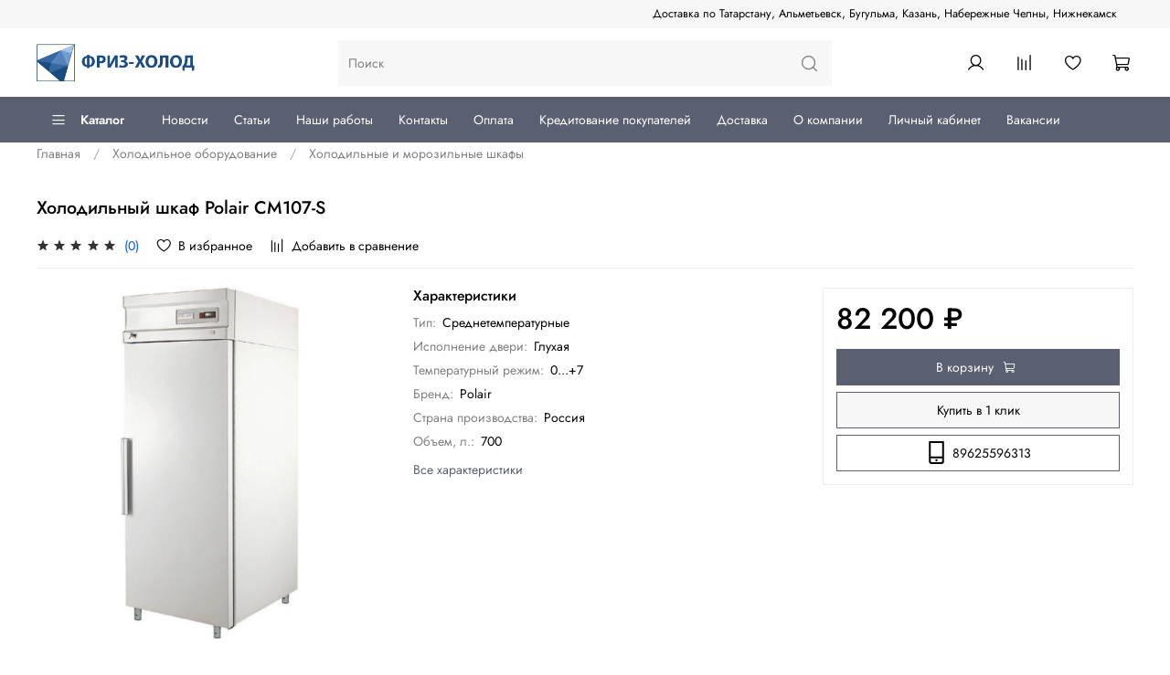

--- FILE ---
content_type: text/javascript
request_url: https://static.insales-cdn.com/assets/static-versioned/v3.72/static/libs/lodash/4.17.21/lodash.min.js
body_size: 28900
content:
/**
 * @license
 * Lodash <https://lodash.com/>
 * Copyright OpenJS Foundation and other contributors <https://openjsf.org/>
 * Released under MIT license <https://lodash.com/license>
 * Based on Underscore.js 1.8.3 <http://underscorejs.org/LICENSE>
 * Copyright Jeremy Ashkenas, DocumentCloud and Investigative Reporters & Editors
 * 
 * Если в вашем магазине не используется данная библиотека, то для её отключения вы можете обратиться в техническую поддержку inSales.
 */
(function(){function n(n,t,r){switch(r.length){case 0:return n.call(t);case 1:return n.call(t,r[0]);case 2:return n.call(t,r[0],r[1]);case 3:return n.call(t,r[0],r[1],r[2])}return n.apply(t,r)}function t(n,t,r,e){for(var u=-1,i=null==n?0:n.length;++u<i;){var o=n[u];t(e,o,r(o),n)}return e}function r(n,t){for(var r=-1,e=null==n?0:n.length;++r<e&&t(n[r],r,n)!==!1;);return n}function e(n,t){for(var r=null==n?0:n.length;r--&&t(n[r],r,n)!==!1;);return n}function u(n,t){for(var r=-1,e=null==n?0:n.length;++r<e;)if(!t(n[r],r,n))return!1;
return!0}function i(n,t){for(var r=-1,e=null==n?0:n.length,u=0,i=[];++r<e;){var o=n[r];t(o,r,n)&&(i[u++]=o)}return i}function o(n,t){return!!(null==n?0:n.length)&&y(n,t,0)>-1}function f(n,t,r){for(var e=-1,u=null==n?0:n.length;++e<u;)if(r(t,n[e]))return!0;return!1}function c(n,t){for(var r=-1,e=null==n?0:n.length,u=Array(e);++r<e;)u[r]=t(n[r],r,n);return u}function a(n,t){for(var r=-1,e=t.length,u=n.length;++r<e;)n[u+r]=t[r];return n}function l(n,t,r,e){var u=-1,i=null==n?0:n.length;for(e&&i&&(r=n[++u]);++u<i;)r=t(r,n[u],u,n);
return r}function s(n,t,r,e){var u=null==n?0:n.length;for(e&&u&&(r=n[--u]);u--;)r=t(r,n[u],u,n);return r}function h(n,t){for(var r=-1,e=null==n?0:n.length;++r<e;)if(t(n[r],r,n))return!0;return!1}function p(n){return n.split("")}function _(n){return n.match($t)||[]}function v(n,t,r){var e;return r(n,function(n,r,u){if(t(n,r,u))return e=r,!1}),e}function g(n,t,r,e){for(var u=n.length,i=r+(e?1:-1);e?i--:++i<u;)if(t(n[i],i,n))return i;return-1}function y(n,t,r){return t===t?Z(n,t,r):g(n,b,r)}function d(n,t,r,e){
for(var u=r-1,i=n.length;++u<i;)if(e(n[u],t))return u;return-1}function b(n){return n!==n}function w(n,t){var r=null==n?0:n.length;return r?k(n,t)/r:Cn}function m(n){return function(t){return null==t?X:t[n]}}function x(n){return function(t){return null==n?X:n[t]}}function j(n,t,r,e,u){return u(n,function(n,u,i){r=e?(e=!1,n):t(r,n,u,i)}),r}function A(n,t){var r=n.length;for(n.sort(t);r--;)n[r]=n[r].value;return n}function k(n,t){for(var r,e=-1,u=n.length;++e<u;){var i=t(n[e]);i!==X&&(r=r===X?i:r+i);
}return r}function O(n,t){for(var r=-1,e=Array(n);++r<n;)e[r]=t(r);return e}function I(n,t){return c(t,function(t){return[t,n[t]]})}function R(n){return n?n.slice(0,H(n)+1).replace(Lt,""):n}function z(n){return function(t){return n(t)}}function E(n,t){return c(t,function(t){return n[t]})}function S(n,t){return n.has(t)}function W(n,t){for(var r=-1,e=n.length;++r<e&&y(t,n[r],0)>-1;);return r}function L(n,t){for(var r=n.length;r--&&y(t,n[r],0)>-1;);return r}function C(n,t){for(var r=n.length,e=0;r--;)n[r]===t&&++e;
return e}function U(n){return"\\"+Yr[n]}function B(n,t){return null==n?X:n[t]}function T(n){return Nr.test(n)}function $(n){return Pr.test(n)}function D(n){for(var t,r=[];!(t=n.next()).done;)r.push(t.value);return r}function M(n){var t=-1,r=Array(n.size);return n.forEach(function(n,e){r[++t]=[e,n]}),r}function F(n,t){return function(r){return n(t(r))}}function N(n,t){for(var r=-1,e=n.length,u=0,i=[];++r<e;){var o=n[r];o!==t&&o!==cn||(n[r]=cn,i[u++]=r)}return i}function P(n){var t=-1,r=Array(n.size);
return n.forEach(function(n){r[++t]=n}),r}function q(n){var t=-1,r=Array(n.size);return n.forEach(function(n){r[++t]=[n,n]}),r}function Z(n,t,r){for(var e=r-1,u=n.length;++e<u;)if(n[e]===t)return e;return-1}function K(n,t,r){for(var e=r+1;e--;)if(n[e]===t)return e;return e}function V(n){return T(n)?J(n):_e(n)}function G(n){return T(n)?Y(n):p(n)}function H(n){for(var t=n.length;t--&&Ct.test(n.charAt(t)););return t}function J(n){for(var t=Mr.lastIndex=0;Mr.test(n);)++t;return t}function Y(n){return n.match(Mr)||[];
}function Q(n){return n.match(Fr)||[]}var X,nn="4.17.21",tn=200,rn="Unsupported core-js use. Try https://npms.io/search?q=ponyfill.",en="Expected a function",un="Invalid `variable` option passed into `_.template`",on="__lodash_hash_undefined__",fn=500,cn="__lodash_placeholder__",an=1,ln=2,sn=4,hn=1,pn=2,_n=1,vn=2,gn=4,yn=8,dn=16,bn=32,wn=64,mn=128,xn=256,jn=512,An=30,kn="...",On=800,In=16,Rn=1,zn=2,En=3,Sn=1/0,Wn=9007199254740991,Ln=1.7976931348623157e308,Cn=NaN,Un=4294967295,Bn=Un-1,Tn=Un>>>1,$n=[["ary",mn],["bind",_n],["bindKey",vn],["curry",yn],["curryRight",dn],["flip",jn],["partial",bn],["partialRight",wn],["rearg",xn]],Dn="[object Arguments]",Mn="[object Array]",Fn="[object AsyncFunction]",Nn="[object Boolean]",Pn="[object Date]",qn="[object DOMException]",Zn="[object Error]",Kn="[object Function]",Vn="[object GeneratorFunction]",Gn="[object Map]",Hn="[object Number]",Jn="[object Null]",Yn="[object Object]",Qn="[object Promise]",Xn="[object Proxy]",nt="[object RegExp]",tt="[object Set]",rt="[object String]",et="[object Symbol]",ut="[object Undefined]",it="[object WeakMap]",ot="[object WeakSet]",ft="[object ArrayBuffer]",ct="[object DataView]",at="[object Float32Array]",lt="[object Float64Array]",st="[object Int8Array]",ht="[object Int16Array]",pt="[object Int32Array]",_t="[object Uint8Array]",vt="[object Uint8ClampedArray]",gt="[object Uint16Array]",yt="[object Uint32Array]",dt=/\b__p \+= '';/g,bt=/\b(__p \+=) '' \+/g,wt=/(__e\(.*?\)|\b__t\)) \+\n'';/g,mt=/&(?:amp|lt|gt|quot|#39);/g,xt=/[&<>"']/g,jt=RegExp(mt.source),At=RegExp(xt.source),kt=/<%-([\s\S]+?)%>/g,Ot=/<%([\s\S]+?)%>/g,It=/<%=([\s\S]+?)%>/g,Rt=/\.|\[(?:[^[\]]*|(["'])(?:(?!\1)[^\\]|\\.)*?\1)\]/,zt=/^\w*$/,Et=/[^.[\]]+|\[(?:(-?\d+(?:\.\d+)?)|(["'])((?:(?!\2)[^\\]|\\.)*?)\2)\]|(?=(?:\.|\[\])(?:\.|\[\]|$))/g,St=/[\\^$.*+?()[\]{}|]/g,Wt=RegExp(St.source),Lt=/^\s+/,Ct=/\s/,Ut=/\{(?:\n\/\* \[wrapped with .+\] \*\/)?\n?/,Bt=/\{\n\/\* \[wrapped with (.+)\] \*/,Tt=/,? & /,$t=/[^\x00-\x2f\x3a-\x40\x5b-\x60\x7b-\x7f]+/g,Dt=/[()=,{}\[\]\/\s]/,Mt=/\\(\\)?/g,Ft=/\$\{([^\\}]*(?:\\.[^\\}]*)*)\}/g,Nt=/\w*$/,Pt=/^[-+]0x[0-9a-f]+$/i,qt=/^0b[01]+$/i,Zt=/^\[object .+?Constructor\]$/,Kt=/^0o[0-7]+$/i,Vt=/^(?:0|[1-9]\d*)$/,Gt=/[\xc0-\xd6\xd8-\xf6\xf8-\xff\u0100-\u017f]/g,Ht=/($^)/,Jt=/['\n\r\u2028\u2029\\]/g,Yt="\\ud800-\\udfff",Qt="\\u0300-\\u036f",Xt="\\ufe20-\\ufe2f",nr="\\u20d0-\\u20ff",tr=Qt+Xt+nr,rr="\\u2700-\\u27bf",er="a-z\\xdf-\\xf6\\xf8-\\xff",ur="\\xac\\xb1\\xd7\\xf7",ir="\\x00-\\x2f\\x3a-\\x40\\x5b-\\x60\\x7b-\\xbf",or="\\u2000-\\u206f",fr=" \\t\\x0b\\f\\xa0\\ufeff\\n\\r\\u2028\\u2029\\u1680\\u180e\\u2000\\u2001\\u2002\\u2003\\u2004\\u2005\\u2006\\u2007\\u2008\\u2009\\u200a\\u202f\\u205f\\u3000",cr="A-Z\\xc0-\\xd6\\xd8-\\xde",ar="\\ufe0e\\ufe0f",lr=ur+ir+or+fr,sr="['\u2019]",hr="["+Yt+"]",pr="["+lr+"]",_r="["+tr+"]",vr="\\d+",gr="["+rr+"]",yr="["+er+"]",dr="[^"+Yt+lr+vr+rr+er+cr+"]",br="\\ud83c[\\udffb-\\udfff]",wr="(?:"+_r+"|"+br+")",mr="[^"+Yt+"]",xr="(?:\\ud83c[\\udde6-\\uddff]){2}",jr="[\\ud800-\\udbff][\\udc00-\\udfff]",Ar="["+cr+"]",kr="\\u200d",Or="(?:"+yr+"|"+dr+")",Ir="(?:"+Ar+"|"+dr+")",Rr="(?:"+sr+"(?:d|ll|m|re|s|t|ve))?",zr="(?:"+sr+"(?:D|LL|M|RE|S|T|VE))?",Er=wr+"?",Sr="["+ar+"]?",Wr="(?:"+kr+"(?:"+[mr,xr,jr].join("|")+")"+Sr+Er+")*",Lr="\\d*(?:1st|2nd|3rd|(?![123])\\dth)(?=\\b|[A-Z_])",Cr="\\d*(?:1ST|2ND|3RD|(?![123])\\dTH)(?=\\b|[a-z_])",Ur=Sr+Er+Wr,Br="(?:"+[gr,xr,jr].join("|")+")"+Ur,Tr="(?:"+[mr+_r+"?",_r,xr,jr,hr].join("|")+")",$r=RegExp(sr,"g"),Dr=RegExp(_r,"g"),Mr=RegExp(br+"(?="+br+")|"+Tr+Ur,"g"),Fr=RegExp([Ar+"?"+yr+"+"+Rr+"(?="+[pr,Ar,"$"].join("|")+")",Ir+"+"+zr+"(?="+[pr,Ar+Or,"$"].join("|")+")",Ar+"?"+Or+"+"+Rr,Ar+"+"+zr,Cr,Lr,vr,Br].join("|"),"g"),Nr=RegExp("["+kr+Yt+tr+ar+"]"),Pr=/[a-z][A-Z]|[A-Z]{2}[a-z]|[0-9][a-zA-Z]|[a-zA-Z][0-9]|[^a-zA-Z0-9 ]/,qr=["Array","Buffer","DataView","Date","Error","Float32Array","Float64Array","Function","Int8Array","Int16Array","Int32Array","Map","Math","Object","Promise","RegExp","Set","String","Symbol","TypeError","Uint8Array","Uint8ClampedArray","Uint16Array","Uint32Array","WeakMap","_","clearTimeout","isFinite","parseInt","setTimeout"],Zr=-1,Kr={};
Kr[at]=Kr[lt]=Kr[st]=Kr[ht]=Kr[pt]=Kr[_t]=Kr[vt]=Kr[gt]=Kr[yt]=!0,Kr[Dn]=Kr[Mn]=Kr[ft]=Kr[Nn]=Kr[ct]=Kr[Pn]=Kr[Zn]=Kr[Kn]=Kr[Gn]=Kr[Hn]=Kr[Yn]=Kr[nt]=Kr[tt]=Kr[rt]=Kr[it]=!1;var Vr={};Vr[Dn]=Vr[Mn]=Vr[ft]=Vr[ct]=Vr[Nn]=Vr[Pn]=Vr[at]=Vr[lt]=Vr[st]=Vr[ht]=Vr[pt]=Vr[Gn]=Vr[Hn]=Vr[Yn]=Vr[nt]=Vr[tt]=Vr[rt]=Vr[et]=Vr[_t]=Vr[vt]=Vr[gt]=Vr[yt]=!0,Vr[Zn]=Vr[Kn]=Vr[it]=!1;var Gr={"\xc0":"A","\xc1":"A","\xc2":"A","\xc3":"A","\xc4":"A","\xc5":"A","\xe0":"a","\xe1":"a","\xe2":"a","\xe3":"a","\xe4":"a","\xe5":"a",
"\xc7":"C","\xe7":"c","\xd0":"D","\xf0":"d","\xc8":"E","\xc9":"E","\xca":"E","\xcb":"E","\xe8":"e","\xe9":"e","\xea":"e","\xeb":"e","\xcc":"I","\xcd":"I","\xce":"I","\xcf":"I","\xec":"i","\xed":"i","\xee":"i","\xef":"i","\xd1":"N","\xf1":"n","\xd2":"O","\xd3":"O","\xd4":"O","\xd5":"O","\xd6":"O","\xd8":"O","\xf2":"o","\xf3":"o","\xf4":"o","\xf5":"o","\xf6":"o","\xf8":"o","\xd9":"U","\xda":"U","\xdb":"U","\xdc":"U","\xf9":"u","\xfa":"u","\xfb":"u","\xfc":"u","\xdd":"Y","\xfd":"y","\xff":"y","\xc6":"Ae",
"\xe6":"ae","\xde":"Th","\xfe":"th","\xdf":"ss","\u0100":"A","\u0102":"A","\u0104":"A","\u0101":"a","\u0103":"a","\u0105":"a","\u0106":"C","\u0108":"C","\u010a":"C","\u010c":"C","\u0107":"c","\u0109":"c","\u010b":"c","\u010d":"c","\u010e":"D","\u0110":"D","\u010f":"d","\u0111":"d","\u0112":"E","\u0114":"E","\u0116":"E","\u0118":"E","\u011a":"E","\u0113":"e","\u0115":"e","\u0117":"e","\u0119":"e","\u011b":"e","\u011c":"G","\u011e":"G","\u0120":"G","\u0122":"G","\u011d":"g","\u011f":"g","\u0121":"g",
"\u0123":"g","\u0124":"H","\u0126":"H","\u0125":"h","\u0127":"h","\u0128":"I","\u012a":"I","\u012c":"I","\u012e":"I","\u0130":"I","\u0129":"i","\u012b":"i","\u012d":"i","\u012f":"i","\u0131":"i","\u0134":"J","\u0135":"j","\u0136":"K","\u0137":"k","\u0138":"k","\u0139":"L","\u013b":"L","\u013d":"L","\u013f":"L","\u0141":"L","\u013a":"l","\u013c":"l","\u013e":"l","\u0140":"l","\u0142":"l","\u0143":"N","\u0145":"N","\u0147":"N","\u014a":"N","\u0144":"n","\u0146":"n","\u0148":"n","\u014b":"n","\u014c":"O",
"\u014e":"O","\u0150":"O","\u014d":"o","\u014f":"o","\u0151":"o","\u0154":"R","\u0156":"R","\u0158":"R","\u0155":"r","\u0157":"r","\u0159":"r","\u015a":"S","\u015c":"S","\u015e":"S","\u0160":"S","\u015b":"s","\u015d":"s","\u015f":"s","\u0161":"s","\u0162":"T","\u0164":"T","\u0166":"T","\u0163":"t","\u0165":"t","\u0167":"t","\u0168":"U","\u016a":"U","\u016c":"U","\u016e":"U","\u0170":"U","\u0172":"U","\u0169":"u","\u016b":"u","\u016d":"u","\u016f":"u","\u0171":"u","\u0173":"u","\u0174":"W","\u0175":"w",
"\u0176":"Y","\u0177":"y","\u0178":"Y","\u0179":"Z","\u017b":"Z","\u017d":"Z","\u017a":"z","\u017c":"z","\u017e":"z","\u0132":"IJ","\u0133":"ij","\u0152":"Oe","\u0153":"oe","\u0149":"'n","\u017f":"s"},Hr={"&":"&amp;","<":"&lt;",">":"&gt;",'"':"&quot;","'":"&#39;"},Jr={"&amp;":"&","&lt;":"<","&gt;":">","&quot;":'"',"&#39;":"'"},Yr={"\\":"\\","'":"'","\n":"n","\r":"r","\u2028":"u2028","\u2029":"u2029"},Qr=parseFloat,Xr=parseInt,ne="object"==typeof global&&global&&global.Object===Object&&global,te="object"==typeof self&&self&&self.Object===Object&&self,re=ne||te||Function("return this")(),ee="object"==typeof exports&&exports&&!exports.nodeType&&exports,ue=ee&&"object"==typeof module&&module&&!module.nodeType&&module,ie=ue&&ue.exports===ee,oe=ie&&ne.process,fe=function(){
try{var n=ue&&ue.require&&ue.require("util").types;return n?n:oe&&oe.binding&&oe.binding("util")}catch(n){}}(),ce=fe&&fe.isArrayBuffer,ae=fe&&fe.isDate,le=fe&&fe.isMap,se=fe&&fe.isRegExp,he=fe&&fe.isSet,pe=fe&&fe.isTypedArray,_e=m("length"),ve=x(Gr),ge=x(Hr),ye=x(Jr),de=function p(x){function Z(n){if(cc(n)&&!bh(n)&&!(n instanceof Ct)){if(n instanceof Y)return n;if(bl.call(n,"__wrapped__"))return eo(n)}return new Y(n)}function J(){}function Y(n,t){this.__wrapped__=n,this.__actions__=[],this.__chain__=!!t,
this.__index__=0,this.__values__=X}function Ct(n){this.__wrapped__=n,this.__actions__=[],this.__dir__=1,this.__filtered__=!1,this.__iteratees__=[],this.__takeCount__=Un,this.__views__=[]}function $t(){var n=new Ct(this.__wrapped__);return n.__actions__=Tu(this.__actions__),n.__dir__=this.__dir__,n.__filtered__=this.__filtered__,n.__iteratees__=Tu(this.__iteratees__),n.__takeCount__=this.__takeCount__,n.__views__=Tu(this.__views__),n}function Yt(){if(this.__filtered__){var n=new Ct(this);n.__dir__=-1,
n.__filtered__=!0}else n=this.clone(),n.__dir__*=-1;return n}function Qt(){var n=this.__wrapped__.value(),t=this.__dir__,r=bh(n),e=t<0,u=r?n.length:0,i=Oi(0,u,this.__views__),o=i.start,f=i.end,c=f-o,a=e?f:o-1,l=this.__iteratees__,s=l.length,h=0,p=Hl(c,this.__takeCount__);if(!r||!e&&u==c&&p==c)return wu(n,this.__actions__);var _=[];n:for(;c--&&h<p;){a+=t;for(var v=-1,g=n[a];++v<s;){var y=l[v],d=y.iteratee,b=y.type,w=d(g);if(b==zn)g=w;else if(!w){if(b==Rn)continue n;break n}}_[h++]=g}return _}function Xt(n){
var t=-1,r=null==n?0:n.length;for(this.clear();++t<r;){var e=n[t];this.set(e[0],e[1])}}function nr(){this.__data__=is?is(null):{},this.size=0}function tr(n){var t=this.has(n)&&delete this.__data__[n];return this.size-=t?1:0,t}function rr(n){var t=this.__data__;if(is){var r=t[n];return r===on?X:r}return bl.call(t,n)?t[n]:X}function er(n){var t=this.__data__;return is?t[n]!==X:bl.call(t,n)}function ur(n,t){var r=this.__data__;return this.size+=this.has(n)?0:1,r[n]=is&&t===X?on:t,this}function ir(n){
var t=-1,r=null==n?0:n.length;for(this.clear();++t<r;){var e=n[t];this.set(e[0],e[1])}}function or(){this.__data__=[],this.size=0}function fr(n){var t=this.__data__,r=Wr(t,n);return!(r<0)&&(r==t.length-1?t.pop():Ll.call(t,r,1),--this.size,!0)}function cr(n){var t=this.__data__,r=Wr(t,n);return r<0?X:t[r][1]}function ar(n){return Wr(this.__data__,n)>-1}function lr(n,t){var r=this.__data__,e=Wr(r,n);return e<0?(++this.size,r.push([n,t])):r[e][1]=t,this}function sr(n){var t=-1,r=null==n?0:n.length;for(this.clear();++t<r;){
var e=n[t];this.set(e[0],e[1])}}function hr(){this.size=0,this.__data__={hash:new Xt,map:new(ts||ir),string:new Xt}}function pr(n){var t=xi(this,n).delete(n);return this.size-=t?1:0,t}function _r(n){return xi(this,n).get(n)}function vr(n){return xi(this,n).has(n)}function gr(n,t){var r=xi(this,n),e=r.size;return r.set(n,t),this.size+=r.size==e?0:1,this}function yr(n){var t=-1,r=null==n?0:n.length;for(this.__data__=new sr;++t<r;)this.add(n[t])}function dr(n){return this.__data__.set(n,on),this}function br(n){
return this.__data__.has(n)}function wr(n){this.size=(this.__data__=new ir(n)).size}function mr(){this.__data__=new ir,this.size=0}function xr(n){var t=this.__data__,r=t.delete(n);return this.size=t.size,r}function jr(n){return this.__data__.get(n)}function Ar(n){return this.__data__.has(n)}function kr(n,t){var r=this.__data__;if(r instanceof ir){var e=r.__data__;if(!ts||e.length<tn-1)return e.push([n,t]),this.size=++r.size,this;r=this.__data__=new sr(e)}return r.set(n,t),this.size=r.size,this}function Or(n,t){
var r=bh(n),e=!r&&dh(n),u=!r&&!e&&mh(n),i=!r&&!e&&!u&&Oh(n),o=r||e||u||i,f=o?O(n.length,hl):[],c=f.length;for(var a in n)!t&&!bl.call(n,a)||o&&("length"==a||u&&("offset"==a||"parent"==a)||i&&("buffer"==a||"byteLength"==a||"byteOffset"==a)||Ci(a,c))||f.push(a);return f}function Ir(n){var t=n.length;return t?n[tu(0,t-1)]:X}function Rr(n,t){return Xi(Tu(n),Mr(t,0,n.length))}function zr(n){return Xi(Tu(n))}function Er(n,t,r){(r===X||Gf(n[t],r))&&(r!==X||t in n)||Br(n,t,r)}function Sr(n,t,r){var e=n[t];
bl.call(n,t)&&Gf(e,r)&&(r!==X||t in n)||Br(n,t,r)}function Wr(n,t){for(var r=n.length;r--;)if(Gf(n[r][0],t))return r;return-1}function Lr(n,t,r,e){return ys(n,function(n,u,i){t(e,n,r(n),i)}),e}function Cr(n,t){return n&&$u(t,Pc(t),n)}function Ur(n,t){return n&&$u(t,qc(t),n)}function Br(n,t,r){"__proto__"==t&&Tl?Tl(n,t,{configurable:!0,enumerable:!0,value:r,writable:!0}):n[t]=r}function Tr(n,t){for(var r=-1,e=t.length,u=il(e),i=null==n;++r<e;)u[r]=i?X:Mc(n,t[r]);return u}function Mr(n,t,r){return n===n&&(r!==X&&(n=n<=r?n:r),
t!==X&&(n=n>=t?n:t)),n}function Fr(n,t,e,u,i,o){var f,c=t&an,a=t&ln,l=t&sn;if(e&&(f=i?e(n,u,i,o):e(n)),f!==X)return f;if(!fc(n))return n;var s=bh(n);if(s){if(f=zi(n),!c)return Tu(n,f)}else{var h=zs(n),p=h==Kn||h==Vn;if(mh(n))return Iu(n,c);if(h==Yn||h==Dn||p&&!i){if(f=a||p?{}:Ei(n),!c)return a?Mu(n,Ur(f,n)):Du(n,Cr(f,n))}else{if(!Vr[h])return i?n:{};f=Si(n,h,c)}}o||(o=new wr);var _=o.get(n);if(_)return _;o.set(n,f),kh(n)?n.forEach(function(r){f.add(Fr(r,t,e,r,n,o))}):jh(n)&&n.forEach(function(r,u){
f.set(u,Fr(r,t,e,u,n,o))});var v=l?a?di:yi:a?qc:Pc,g=s?X:v(n);return r(g||n,function(r,u){g&&(u=r,r=n[u]),Sr(f,u,Fr(r,t,e,u,n,o))}),f}function Nr(n){var t=Pc(n);return function(r){return Pr(r,n,t)}}function Pr(n,t,r){var e=r.length;if(null==n)return!e;for(n=ll(n);e--;){var u=r[e],i=t[u],o=n[u];if(o===X&&!(u in n)||!i(o))return!1}return!0}function Gr(n,t,r){if("function"!=typeof n)throw new pl(en);return Ws(function(){n.apply(X,r)},t)}function Hr(n,t,r,e){var u=-1,i=o,a=!0,l=n.length,s=[],h=t.length;
if(!l)return s;r&&(t=c(t,z(r))),e?(i=f,a=!1):t.length>=tn&&(i=S,a=!1,t=new yr(t));n:for(;++u<l;){var p=n[u],_=null==r?p:r(p);if(p=e||0!==p?p:0,a&&_===_){for(var v=h;v--;)if(t[v]===_)continue n;s.push(p)}else i(t,_,e)||s.push(p)}return s}function Jr(n,t){var r=!0;return ys(n,function(n,e,u){return r=!!t(n,e,u)}),r}function Yr(n,t,r){for(var e=-1,u=n.length;++e<u;){var i=n[e],o=t(i);if(null!=o&&(f===X?o===o&&!bc(o):r(o,f)))var f=o,c=i}return c}function ne(n,t,r,e){var u=n.length;for(r=kc(r),r<0&&(r=-r>u?0:u+r),
e=e===X||e>u?u:kc(e),e<0&&(e+=u),e=r>e?0:Oc(e);r<e;)n[r++]=t;return n}function te(n,t){var r=[];return ys(n,function(n,e,u){t(n,e,u)&&r.push(n)}),r}function ee(n,t,r,e,u){var i=-1,o=n.length;for(r||(r=Li),u||(u=[]);++i<o;){var f=n[i];t>0&&r(f)?t>1?ee(f,t-1,r,e,u):a(u,f):e||(u[u.length]=f)}return u}function ue(n,t){return n&&bs(n,t,Pc)}function oe(n,t){return n&&ws(n,t,Pc)}function fe(n,t){return i(t,function(t){return uc(n[t])})}function _e(n,t){t=ku(t,n);for(var r=0,e=t.length;null!=n&&r<e;)n=n[no(t[r++])];
return r&&r==e?n:X}function de(n,t,r){var e=t(n);return bh(n)?e:a(e,r(n))}function we(n){return null==n?n===X?ut:Jn:Bl&&Bl in ll(n)?ki(n):Ki(n)}function me(n,t){return n>t}function xe(n,t){return null!=n&&bl.call(n,t)}function je(n,t){return null!=n&&t in ll(n)}function Ae(n,t,r){return n>=Hl(t,r)&&n<Gl(t,r)}function ke(n,t,r){for(var e=r?f:o,u=n[0].length,i=n.length,a=i,l=il(i),s=1/0,h=[];a--;){var p=n[a];a&&t&&(p=c(p,z(t))),s=Hl(p.length,s),l[a]=!r&&(t||u>=120&&p.length>=120)?new yr(a&&p):X}p=n[0];
var _=-1,v=l[0];n:for(;++_<u&&h.length<s;){var g=p[_],y=t?t(g):g;if(g=r||0!==g?g:0,!(v?S(v,y):e(h,y,r))){for(a=i;--a;){var d=l[a];if(!(d?S(d,y):e(n[a],y,r)))continue n}v&&v.push(y),h.push(g)}}return h}function Oe(n,t,r,e){return ue(n,function(n,u,i){t(e,r(n),u,i)}),e}function Ie(t,r,e){r=ku(r,t),t=Gi(t,r);var u=null==t?t:t[no(jo(r))];return null==u?X:n(u,t,e)}function Re(n){return cc(n)&&we(n)==Dn}function ze(n){return cc(n)&&we(n)==ft}function Ee(n){return cc(n)&&we(n)==Pn}function Se(n,t,r,e,u){
return n===t||(null==n||null==t||!cc(n)&&!cc(t)?n!==n&&t!==t:We(n,t,r,e,Se,u))}function We(n,t,r,e,u,i){var o=bh(n),f=bh(t),c=o?Mn:zs(n),a=f?Mn:zs(t);c=c==Dn?Yn:c,a=a==Dn?Yn:a;var l=c==Yn,s=a==Yn,h=c==a;if(h&&mh(n)){if(!mh(t))return!1;o=!0,l=!1}if(h&&!l)return i||(i=new wr),o||Oh(n)?pi(n,t,r,e,u,i):_i(n,t,c,r,e,u,i);if(!(r&hn)){var p=l&&bl.call(n,"__wrapped__"),_=s&&bl.call(t,"__wrapped__");if(p||_){var v=p?n.value():n,g=_?t.value():t;return i||(i=new wr),u(v,g,r,e,i)}}return!!h&&(i||(i=new wr),vi(n,t,r,e,u,i));
}function Le(n){return cc(n)&&zs(n)==Gn}function Ce(n,t,r,e){var u=r.length,i=u,o=!e;if(null==n)return!i;for(n=ll(n);u--;){var f=r[u];if(o&&f[2]?f[1]!==n[f[0]]:!(f[0]in n))return!1}for(;++u<i;){f=r[u];var c=f[0],a=n[c],l=f[1];if(o&&f[2]){if(a===X&&!(c in n))return!1}else{var s=new wr;if(e)var h=e(a,l,c,n,t,s);if(!(h===X?Se(l,a,hn|pn,e,s):h))return!1}}return!0}function Ue(n){return!(!fc(n)||Di(n))&&(uc(n)?kl:Zt).test(to(n))}function Be(n){return cc(n)&&we(n)==nt}function Te(n){return cc(n)&&zs(n)==tt;
}function $e(n){return cc(n)&&oc(n.length)&&!!Kr[we(n)]}function De(n){return"function"==typeof n?n:null==n?La:"object"==typeof n?bh(n)?Ze(n[0],n[1]):qe(n):Fa(n)}function Me(n){if(!Mi(n))return Vl(n);var t=[];for(var r in ll(n))bl.call(n,r)&&"constructor"!=r&&t.push(r);return t}function Fe(n){if(!fc(n))return Zi(n);var t=Mi(n),r=[];for(var e in n)("constructor"!=e||!t&&bl.call(n,e))&&r.push(e);return r}function Ne(n,t){return n<t}function Pe(n,t){var r=-1,e=Hf(n)?il(n.length):[];return ys(n,function(n,u,i){
e[++r]=t(n,u,i)}),e}function qe(n){var t=ji(n);return 1==t.length&&t[0][2]?Ni(t[0][0],t[0][1]):function(r){return r===n||Ce(r,n,t)}}function Ze(n,t){return Bi(n)&&Fi(t)?Ni(no(n),t):function(r){var e=Mc(r,n);return e===X&&e===t?Nc(r,n):Se(t,e,hn|pn)}}function Ke(n,t,r,e,u){n!==t&&bs(t,function(i,o){if(u||(u=new wr),fc(i))Ve(n,t,o,r,Ke,e,u);else{var f=e?e(Ji(n,o),i,o+"",n,t,u):X;f===X&&(f=i),Er(n,o,f)}},qc)}function Ve(n,t,r,e,u,i,o){var f=Ji(n,r),c=Ji(t,r),a=o.get(c);if(a)return Er(n,r,a),X;var l=i?i(f,c,r+"",n,t,o):X,s=l===X;
if(s){var h=bh(c),p=!h&&mh(c),_=!h&&!p&&Oh(c);l=c,h||p||_?bh(f)?l=f:Jf(f)?l=Tu(f):p?(s=!1,l=Iu(c,!0)):_?(s=!1,l=Wu(c,!0)):l=[]:gc(c)||dh(c)?(l=f,dh(f)?l=Rc(f):fc(f)&&!uc(f)||(l=Ei(c))):s=!1}s&&(o.set(c,l),u(l,c,e,i,o),o.delete(c)),Er(n,r,l)}function Ge(n,t){var r=n.length;if(r)return t+=t<0?r:0,Ci(t,r)?n[t]:X}function He(n,t,r){t=t.length?c(t,function(n){return bh(n)?function(t){return _e(t,1===n.length?n[0]:n)}:n}):[La];var e=-1;return t=c(t,z(mi())),A(Pe(n,function(n,r,u){return{criteria:c(t,function(t){
return t(n)}),index:++e,value:n}}),function(n,t){return Cu(n,t,r)})}function Je(n,t){return Ye(n,t,function(t,r){return Nc(n,r)})}function Ye(n,t,r){for(var e=-1,u=t.length,i={};++e<u;){var o=t[e],f=_e(n,o);r(f,o)&&fu(i,ku(o,n),f)}return i}function Qe(n){return function(t){return _e(t,n)}}function Xe(n,t,r,e){var u=e?d:y,i=-1,o=t.length,f=n;for(n===t&&(t=Tu(t)),r&&(f=c(n,z(r)));++i<o;)for(var a=0,l=t[i],s=r?r(l):l;(a=u(f,s,a,e))>-1;)f!==n&&Ll.call(f,a,1),Ll.call(n,a,1);return n}function nu(n,t){for(var r=n?t.length:0,e=r-1;r--;){
var u=t[r];if(r==e||u!==i){var i=u;Ci(u)?Ll.call(n,u,1):yu(n,u)}}return n}function tu(n,t){return n+Nl(Ql()*(t-n+1))}function ru(n,t,r,e){for(var u=-1,i=Gl(Fl((t-n)/(r||1)),0),o=il(i);i--;)o[e?i:++u]=n,n+=r;return o}function eu(n,t){var r="";if(!n||t<1||t>Wn)return r;do t%2&&(r+=n),t=Nl(t/2),t&&(n+=n);while(t);return r}function uu(n,t){return Ls(Vi(n,t,La),n+"")}function iu(n){return Ir(ra(n))}function ou(n,t){var r=ra(n);return Xi(r,Mr(t,0,r.length))}function fu(n,t,r,e){if(!fc(n))return n;t=ku(t,n);
for(var u=-1,i=t.length,o=i-1,f=n;null!=f&&++u<i;){var c=no(t[u]),a=r;if("__proto__"===c||"constructor"===c||"prototype"===c)return n;if(u!=o){var l=f[c];a=e?e(l,c,f):X,a===X&&(a=fc(l)?l:Ci(t[u+1])?[]:{})}Sr(f,c,a),f=f[c]}return n}function cu(n){return Xi(ra(n))}function au(n,t,r){var e=-1,u=n.length;t<0&&(t=-t>u?0:u+t),r=r>u?u:r,r<0&&(r+=u),u=t>r?0:r-t>>>0,t>>>=0;for(var i=il(u);++e<u;)i[e]=n[e+t];return i}function lu(n,t){var r;return ys(n,function(n,e,u){return r=t(n,e,u),!r}),!!r}function su(n,t,r){
var e=0,u=null==n?e:n.length;if("number"==typeof t&&t===t&&u<=Tn){for(;e<u;){var i=e+u>>>1,o=n[i];null!==o&&!bc(o)&&(r?o<=t:o<t)?e=i+1:u=i}return u}return hu(n,t,La,r)}function hu(n,t,r,e){var u=0,i=null==n?0:n.length;if(0===i)return 0;t=r(t);for(var o=t!==t,f=null===t,c=bc(t),a=t===X;u<i;){var l=Nl((u+i)/2),s=r(n[l]),h=s!==X,p=null===s,_=s===s,v=bc(s);if(o)var g=e||_;else g=a?_&&(e||h):f?_&&h&&(e||!p):c?_&&h&&!p&&(e||!v):!p&&!v&&(e?s<=t:s<t);g?u=l+1:i=l}return Hl(i,Bn)}function pu(n,t){for(var r=-1,e=n.length,u=0,i=[];++r<e;){
var o=n[r],f=t?t(o):o;if(!r||!Gf(f,c)){var c=f;i[u++]=0===o?0:o}}return i}function _u(n){return"number"==typeof n?n:bc(n)?Cn:+n}function vu(n){if("string"==typeof n)return n;if(bh(n))return c(n,vu)+"";if(bc(n))return vs?vs.call(n):"";var t=n+"";return"0"==t&&1/n==-Sn?"-0":t}function gu(n,t,r){var e=-1,u=o,i=n.length,c=!0,a=[],l=a;if(r)c=!1,u=f;else if(i>=tn){var s=t?null:ks(n);if(s)return P(s);c=!1,u=S,l=new yr}else l=t?[]:a;n:for(;++e<i;){var h=n[e],p=t?t(h):h;if(h=r||0!==h?h:0,c&&p===p){for(var _=l.length;_--;)if(l[_]===p)continue n;
t&&l.push(p),a.push(h)}else u(l,p,r)||(l!==a&&l.push(p),a.push(h))}return a}function yu(n,t){return t=ku(t,n),n=Gi(n,t),null==n||delete n[no(jo(t))]}function du(n,t,r,e){return fu(n,t,r(_e(n,t)),e)}function bu(n,t,r,e){for(var u=n.length,i=e?u:-1;(e?i--:++i<u)&&t(n[i],i,n););return r?au(n,e?0:i,e?i+1:u):au(n,e?i+1:0,e?u:i)}function wu(n,t){var r=n;return r instanceof Ct&&(r=r.value()),l(t,function(n,t){return t.func.apply(t.thisArg,a([n],t.args))},r)}function mu(n,t,r){var e=n.length;if(e<2)return e?gu(n[0]):[];
for(var u=-1,i=il(e);++u<e;)for(var o=n[u],f=-1;++f<e;)f!=u&&(i[u]=Hr(i[u]||o,n[f],t,r));return gu(ee(i,1),t,r)}function xu(n,t,r){for(var e=-1,u=n.length,i=t.length,o={};++e<u;){r(o,n[e],e<i?t[e]:X)}return o}function ju(n){return Jf(n)?n:[]}function Au(n){return"function"==typeof n?n:La}function ku(n,t){return bh(n)?n:Bi(n,t)?[n]:Cs(Ec(n))}function Ou(n,t,r){var e=n.length;return r=r===X?e:r,!t&&r>=e?n:au(n,t,r)}function Iu(n,t){if(t)return n.slice();var r=n.length,e=zl?zl(r):new n.constructor(r);
return n.copy(e),e}function Ru(n){var t=new n.constructor(n.byteLength);return new Rl(t).set(new Rl(n)),t}function zu(n,t){return new n.constructor(t?Ru(n.buffer):n.buffer,n.byteOffset,n.byteLength)}function Eu(n){var t=new n.constructor(n.source,Nt.exec(n));return t.lastIndex=n.lastIndex,t}function Su(n){return _s?ll(_s.call(n)):{}}function Wu(n,t){return new n.constructor(t?Ru(n.buffer):n.buffer,n.byteOffset,n.length)}function Lu(n,t){if(n!==t){var r=n!==X,e=null===n,u=n===n,i=bc(n),o=t!==X,f=null===t,c=t===t,a=bc(t);
if(!f&&!a&&!i&&n>t||i&&o&&c&&!f&&!a||e&&o&&c||!r&&c||!u)return 1;if(!e&&!i&&!a&&n<t||a&&r&&u&&!e&&!i||f&&r&&u||!o&&u||!c)return-1}return 0}function Cu(n,t,r){for(var e=-1,u=n.criteria,i=t.criteria,o=u.length,f=r.length;++e<o;){var c=Lu(u[e],i[e]);if(c){if(e>=f)return c;return c*("desc"==r[e]?-1:1)}}return n.index-t.index}function Uu(n,t,r,e){for(var u=-1,i=n.length,o=r.length,f=-1,c=t.length,a=Gl(i-o,0),l=il(c+a),s=!e;++f<c;)l[f]=t[f];for(;++u<o;)(s||u<i)&&(l[r[u]]=n[u]);for(;a--;)l[f++]=n[u++];return l;
}function Bu(n,t,r,e){for(var u=-1,i=n.length,o=-1,f=r.length,c=-1,a=t.length,l=Gl(i-f,0),s=il(l+a),h=!e;++u<l;)s[u]=n[u];for(var p=u;++c<a;)s[p+c]=t[c];for(;++o<f;)(h||u<i)&&(s[p+r[o]]=n[u++]);return s}function Tu(n,t){var r=-1,e=n.length;for(t||(t=il(e));++r<e;)t[r]=n[r];return t}function $u(n,t,r,e){var u=!r;r||(r={});for(var i=-1,o=t.length;++i<o;){var f=t[i],c=e?e(r[f],n[f],f,r,n):X;c===X&&(c=n[f]),u?Br(r,f,c):Sr(r,f,c)}return r}function Du(n,t){return $u(n,Is(n),t)}function Mu(n,t){return $u(n,Rs(n),t);
}function Fu(n,r){return function(e,u){var i=bh(e)?t:Lr,o=r?r():{};return i(e,n,mi(u,2),o)}}function Nu(n){return uu(function(t,r){var e=-1,u=r.length,i=u>1?r[u-1]:X,o=u>2?r[2]:X;for(i=n.length>3&&"function"==typeof i?(u--,i):X,o&&Ui(r[0],r[1],o)&&(i=u<3?X:i,u=1),t=ll(t);++e<u;){var f=r[e];f&&n(t,f,e,i)}return t})}function Pu(n,t){return function(r,e){if(null==r)return r;if(!Hf(r))return n(r,e);for(var u=r.length,i=t?u:-1,o=ll(r);(t?i--:++i<u)&&e(o[i],i,o)!==!1;);return r}}function qu(n){return function(t,r,e){
for(var u=-1,i=ll(t),o=e(t),f=o.length;f--;){var c=o[n?f:++u];if(r(i[c],c,i)===!1)break}return t}}function Zu(n,t,r){function e(){return(this&&this!==re&&this instanceof e?i:n).apply(u?r:this,arguments)}var u=t&_n,i=Gu(n);return e}function Ku(n){return function(t){t=Ec(t);var r=T(t)?G(t):X,e=r?r[0]:t.charAt(0),u=r?Ou(r,1).join(""):t.slice(1);return e[n]()+u}}function Vu(n){return function(t){return l(Ra(ca(t).replace($r,"")),n,"")}}function Gu(n){return function(){var t=arguments;switch(t.length){
case 0:return new n;case 1:return new n(t[0]);case 2:return new n(t[0],t[1]);case 3:return new n(t[0],t[1],t[2]);case 4:return new n(t[0],t[1],t[2],t[3]);case 5:return new n(t[0],t[1],t[2],t[3],t[4]);case 6:return new n(t[0],t[1],t[2],t[3],t[4],t[5]);case 7:return new n(t[0],t[1],t[2],t[3],t[4],t[5],t[6])}var r=gs(n.prototype),e=n.apply(r,t);return fc(e)?e:r}}function Hu(t,r,e){function u(){for(var o=arguments.length,f=il(o),c=o,a=wi(u);c--;)f[c]=arguments[c];var l=o<3&&f[0]!==a&&f[o-1]!==a?[]:N(f,a);
return o-=l.length,o<e?oi(t,r,Qu,u.placeholder,X,f,l,X,X,e-o):n(this&&this!==re&&this instanceof u?i:t,this,f)}var i=Gu(t);return u}function Ju(n){return function(t,r,e){var u=ll(t);if(!Hf(t)){var i=mi(r,3);t=Pc(t),r=function(n){return i(u[n],n,u)}}var o=n(t,r,e);return o>-1?u[i?t[o]:o]:X}}function Yu(n){return gi(function(t){var r=t.length,e=r,u=Y.prototype.thru;for(n&&t.reverse();e--;){var i=t[e];if("function"!=typeof i)throw new pl(en);if(u&&!o&&"wrapper"==bi(i))var o=new Y([],!0)}for(e=o?e:r;++e<r;){
i=t[e];var f=bi(i),c="wrapper"==f?Os(i):X;o=c&&$i(c[0])&&c[1]==(mn|yn|bn|xn)&&!c[4].length&&1==c[9]?o[bi(c[0])].apply(o,c[3]):1==i.length&&$i(i)?o[f]():o.thru(i)}return function(){var n=arguments,e=n[0];if(o&&1==n.length&&bh(e))return o.plant(e).value();for(var u=0,i=r?t[u].apply(this,n):e;++u<r;)i=t[u].call(this,i);return i}})}function Qu(n,t,r,e,u,i,o,f,c,a){function l(){for(var y=arguments.length,d=il(y),b=y;b--;)d[b]=arguments[b];if(_)var w=wi(l),m=C(d,w);if(e&&(d=Uu(d,e,u,_)),i&&(d=Bu(d,i,o,_)),
y-=m,_&&y<a){return oi(n,t,Qu,l.placeholder,r,d,N(d,w),f,c,a-y)}var x=h?r:this,j=p?x[n]:n;return y=d.length,f?d=Hi(d,f):v&&y>1&&d.reverse(),s&&c<y&&(d.length=c),this&&this!==re&&this instanceof l&&(j=g||Gu(j)),j.apply(x,d)}var s=t&mn,h=t&_n,p=t&vn,_=t&(yn|dn),v=t&jn,g=p?X:Gu(n);return l}function Xu(n,t){return function(r,e){return Oe(r,n,t(e),{})}}function ni(n,t){return function(r,e){var u;if(r===X&&e===X)return t;if(r!==X&&(u=r),e!==X){if(u===X)return e;"string"==typeof r||"string"==typeof e?(r=vu(r),
e=vu(e)):(r=_u(r),e=_u(e)),u=n(r,e)}return u}}function ti(t){return gi(function(r){return r=c(r,z(mi())),uu(function(e){var u=this;return t(r,function(t){return n(t,u,e)})})})}function ri(n,t){t=t===X?" ":vu(t);var r=t.length;if(r<2)return r?eu(t,n):t;var e=eu(t,Fl(n/V(t)));return T(t)?Ou(G(e),0,n).join(""):e.slice(0,n)}function ei(t,r,e,u){function i(){for(var r=-1,c=arguments.length,a=-1,l=u.length,s=il(l+c),h=this&&this!==re&&this instanceof i?f:t;++a<l;)s[a]=u[a];for(;c--;)s[a++]=arguments[++r];
return n(h,o?e:this,s)}var o=r&_n,f=Gu(t);return i}function ui(n){return function(t,r,e){return e&&"number"!=typeof e&&Ui(t,r,e)&&(r=e=X),t=Ac(t),r===X?(r=t,t=0):r=Ac(r),e=e===X?t<r?1:-1:Ac(e),ru(t,r,e,n)}}function ii(n){return function(t,r){return"string"==typeof t&&"string"==typeof r||(t=Ic(t),r=Ic(r)),n(t,r)}}function oi(n,t,r,e,u,i,o,f,c,a){var l=t&yn,s=l?o:X,h=l?X:o,p=l?i:X,_=l?X:i;t|=l?bn:wn,t&=~(l?wn:bn),t&gn||(t&=~(_n|vn));var v=[n,t,u,p,s,_,h,f,c,a],g=r.apply(X,v);return $i(n)&&Ss(g,v),g.placeholder=e,
Yi(g,n,t)}function fi(n){var t=al[n];return function(n,r){if(n=Ic(n),r=null==r?0:Hl(kc(r),292),r&&Zl(n)){var e=(Ec(n)+"e").split("e");return e=(Ec(t(e[0]+"e"+(+e[1]+r)))+"e").split("e"),+(e[0]+"e"+(+e[1]-r))}return t(n)}}function ci(n){return function(t){var r=zs(t);return r==Gn?M(t):r==tt?q(t):I(t,n(t))}}function ai(n,t,r,e,u,i,o,f){var c=t&vn;if(!c&&"function"!=typeof n)throw new pl(en);var a=e?e.length:0;if(a||(t&=~(bn|wn),e=u=X),o=o===X?o:Gl(kc(o),0),f=f===X?f:kc(f),a-=u?u.length:0,t&wn){var l=e,s=u;
e=u=X}var h=c?X:Os(n),p=[n,t,r,e,u,l,s,i,o,f];if(h&&qi(p,h),n=p[0],t=p[1],r=p[2],e=p[3],u=p[4],f=p[9]=p[9]===X?c?0:n.length:Gl(p[9]-a,0),!f&&t&(yn|dn)&&(t&=~(yn|dn)),t&&t!=_n)_=t==yn||t==dn?Hu(n,t,f):t!=bn&&t!=(_n|bn)||u.length?Qu.apply(X,p):ei(n,t,r,e);else var _=Zu(n,t,r);return Yi((h?ms:Ss)(_,p),n,t)}function li(n,t,r,e){return n===X||Gf(n,gl[r])&&!bl.call(e,r)?t:n}function si(n,t,r,e,u,i){return fc(n)&&fc(t)&&(i.set(t,n),Ke(n,t,X,si,i),i.delete(t)),n}function hi(n){return gc(n)?X:n}function pi(n,t,r,e,u,i){
var o=r&hn,f=n.length,c=t.length;if(f!=c&&!(o&&c>f))return!1;var a=i.get(n),l=i.get(t);if(a&&l)return a==t&&l==n;var s=-1,p=!0,_=r&pn?new yr:X;for(i.set(n,t),i.set(t,n);++s<f;){var v=n[s],g=t[s];if(e)var y=o?e(g,v,s,t,n,i):e(v,g,s,n,t,i);if(y!==X){if(y)continue;p=!1;break}if(_){if(!h(t,function(n,t){if(!S(_,t)&&(v===n||u(v,n,r,e,i)))return _.push(t)})){p=!1;break}}else if(v!==g&&!u(v,g,r,e,i)){p=!1;break}}return i.delete(n),i.delete(t),p}function _i(n,t,r,e,u,i,o){switch(r){case ct:if(n.byteLength!=t.byteLength||n.byteOffset!=t.byteOffset)return!1;
n=n.buffer,t=t.buffer;case ft:return!(n.byteLength!=t.byteLength||!i(new Rl(n),new Rl(t)));case Nn:case Pn:case Hn:return Gf(+n,+t);case Zn:return n.name==t.name&&n.message==t.message;case nt:case rt:return n==t+"";case Gn:var f=M;case tt:var c=e&hn;if(f||(f=P),n.size!=t.size&&!c)return!1;var a=o.get(n);if(a)return a==t;e|=pn,o.set(n,t);var l=pi(f(n),f(t),e,u,i,o);return o.delete(n),l;case et:if(_s)return _s.call(n)==_s.call(t)}return!1}function vi(n,t,r,e,u,i){var o=r&hn,f=yi(n),c=f.length;if(c!=yi(t).length&&!o)return!1;
for(var a=c;a--;){var l=f[a];if(!(o?l in t:bl.call(t,l)))return!1}var s=i.get(n),h=i.get(t);if(s&&h)return s==t&&h==n;var p=!0;i.set(n,t),i.set(t,n);for(var _=o;++a<c;){l=f[a];var v=n[l],g=t[l];if(e)var y=o?e(g,v,l,t,n,i):e(v,g,l,n,t,i);if(!(y===X?v===g||u(v,g,r,e,i):y)){p=!1;break}_||(_="constructor"==l)}if(p&&!_){var d=n.constructor,b=t.constructor;d!=b&&"constructor"in n&&"constructor"in t&&!("function"==typeof d&&d instanceof d&&"function"==typeof b&&b instanceof b)&&(p=!1)}return i.delete(n),
i.delete(t),p}function gi(n){return Ls(Vi(n,X,_o),n+"")}function yi(n){return de(n,Pc,Is)}function di(n){return de(n,qc,Rs)}function bi(n){for(var t=n.name+"",r=fs[t],e=bl.call(fs,t)?r.length:0;e--;){var u=r[e],i=u.func;if(null==i||i==n)return u.name}return t}function wi(n){return(bl.call(Z,"placeholder")?Z:n).placeholder}function mi(){var n=Z.iteratee||Ca;return n=n===Ca?De:n,arguments.length?n(arguments[0],arguments[1]):n}function xi(n,t){var r=n.__data__;return Ti(t)?r["string"==typeof t?"string":"hash"]:r.map;
}function ji(n){for(var t=Pc(n),r=t.length;r--;){var e=t[r],u=n[e];t[r]=[e,u,Fi(u)]}return t}function Ai(n,t){var r=B(n,t);return Ue(r)?r:X}function ki(n){var t=bl.call(n,Bl),r=n[Bl];try{n[Bl]=X;var e=!0}catch(n){}var u=xl.call(n);return e&&(t?n[Bl]=r:delete n[Bl]),u}function Oi(n,t,r){for(var e=-1,u=r.length;++e<u;){var i=r[e],o=i.size;switch(i.type){case"drop":n+=o;break;case"dropRight":t-=o;break;case"take":t=Hl(t,n+o);break;case"takeRight":n=Gl(n,t-o)}}return{start:n,end:t}}function Ii(n){var t=n.match(Bt);
return t?t[1].split(Tt):[]}function Ri(n,t,r){t=ku(t,n);for(var e=-1,u=t.length,i=!1;++e<u;){var o=no(t[e]);if(!(i=null!=n&&r(n,o)))break;n=n[o]}return i||++e!=u?i:(u=null==n?0:n.length,!!u&&oc(u)&&Ci(o,u)&&(bh(n)||dh(n)))}function zi(n){var t=n.length,r=new n.constructor(t);return t&&"string"==typeof n[0]&&bl.call(n,"index")&&(r.index=n.index,r.input=n.input),r}function Ei(n){return"function"!=typeof n.constructor||Mi(n)?{}:gs(El(n))}function Si(n,t,r){var e=n.constructor;switch(t){case ft:return Ru(n);
case Nn:case Pn:return new e(+n);case ct:return zu(n,r);case at:case lt:case st:case ht:case pt:case _t:case vt:case gt:case yt:return Wu(n,r);case Gn:return new e;case Hn:case rt:return new e(n);case nt:return Eu(n);case tt:return new e;case et:return Su(n)}}function Wi(n,t){var r=t.length;if(!r)return n;var e=r-1;return t[e]=(r>1?"& ":"")+t[e],t=t.join(r>2?", ":" "),n.replace(Ut,"{\n/* [wrapped with "+t+"] */\n")}function Li(n){return bh(n)||dh(n)||!!(Cl&&n&&n[Cl])}function Ci(n,t){var r=typeof n;
return t=null==t?Wn:t,!!t&&("number"==r||"symbol"!=r&&Vt.test(n))&&n>-1&&n%1==0&&n<t}function Ui(n,t,r){if(!fc(r))return!1;var e=typeof t;return!!("number"==e?Hf(r)&&Ci(t,r.length):"string"==e&&t in r)&&Gf(r[t],n)}function Bi(n,t){if(bh(n))return!1;var r=typeof n;return!("number"!=r&&"symbol"!=r&&"boolean"!=r&&null!=n&&!bc(n))||(zt.test(n)||!Rt.test(n)||null!=t&&n in ll(t))}function Ti(n){var t=typeof n;return"string"==t||"number"==t||"symbol"==t||"boolean"==t?"__proto__"!==n:null===n}function $i(n){
var t=bi(n),r=Z[t];if("function"!=typeof r||!(t in Ct.prototype))return!1;if(n===r)return!0;var e=Os(r);return!!e&&n===e[0]}function Di(n){return!!ml&&ml in n}function Mi(n){var t=n&&n.constructor;return n===("function"==typeof t&&t.prototype||gl)}function Fi(n){return n===n&&!fc(n)}function Ni(n,t){return function(r){return null!=r&&(r[n]===t&&(t!==X||n in ll(r)))}}function Pi(n){var t=Cf(n,function(n){return r.size===fn&&r.clear(),n}),r=t.cache;return t}function qi(n,t){var r=n[1],e=t[1],u=r|e,i=u<(_n|vn|mn),o=e==mn&&r==yn||e==mn&&r==xn&&n[7].length<=t[8]||e==(mn|xn)&&t[7].length<=t[8]&&r==yn;
if(!i&&!o)return n;e&_n&&(n[2]=t[2],u|=r&_n?0:gn);var f=t[3];if(f){var c=n[3];n[3]=c?Uu(c,f,t[4]):f,n[4]=c?N(n[3],cn):t[4]}return f=t[5],f&&(c=n[5],n[5]=c?Bu(c,f,t[6]):f,n[6]=c?N(n[5],cn):t[6]),f=t[7],f&&(n[7]=f),e&mn&&(n[8]=null==n[8]?t[8]:Hl(n[8],t[8])),null==n[9]&&(n[9]=t[9]),n[0]=t[0],n[1]=u,n}function Zi(n){var t=[];if(null!=n)for(var r in ll(n))t.push(r);return t}function Ki(n){return xl.call(n)}function Vi(t,r,e){return r=Gl(r===X?t.length-1:r,0),function(){for(var u=arguments,i=-1,o=Gl(u.length-r,0),f=il(o);++i<o;)f[i]=u[r+i];
i=-1;for(var c=il(r+1);++i<r;)c[i]=u[i];return c[r]=e(f),n(t,this,c)}}function Gi(n,t){return t.length<2?n:_e(n,au(t,0,-1))}function Hi(n,t){for(var r=n.length,e=Hl(t.length,r),u=Tu(n);e--;){var i=t[e];n[e]=Ci(i,r)?u[i]:X}return n}function Ji(n,t){if(("constructor"!==t||"function"!=typeof n[t])&&"__proto__"!=t)return n[t]}function Yi(n,t,r){var e=t+"";return Ls(n,Wi(e,ro(Ii(e),r)))}function Qi(n){var t=0,r=0;return function(){var e=Jl(),u=In-(e-r);if(r=e,u>0){if(++t>=On)return arguments[0]}else t=0;
return n.apply(X,arguments)}}function Xi(n,t){var r=-1,e=n.length,u=e-1;for(t=t===X?e:t;++r<t;){var i=tu(r,u),o=n[i];n[i]=n[r],n[r]=o}return n.length=t,n}function no(n){if("string"==typeof n||bc(n))return n;var t=n+"";return"0"==t&&1/n==-Sn?"-0":t}function to(n){if(null!=n){try{return dl.call(n)}catch(n){}try{return n+""}catch(n){}}return""}function ro(n,t){return r($n,function(r){var e="_."+r[0];t&r[1]&&!o(n,e)&&n.push(e)}),n.sort()}function eo(n){if(n instanceof Ct)return n.clone();var t=new Y(n.__wrapped__,n.__chain__);
return t.__actions__=Tu(n.__actions__),t.__index__=n.__index__,t.__values__=n.__values__,t}function uo(n,t,r){t=(r?Ui(n,t,r):t===X)?1:Gl(kc(t),0);var e=null==n?0:n.length;if(!e||t<1)return[];for(var u=0,i=0,o=il(Fl(e/t));u<e;)o[i++]=au(n,u,u+=t);return o}function io(n){for(var t=-1,r=null==n?0:n.length,e=0,u=[];++t<r;){var i=n[t];i&&(u[e++]=i)}return u}function oo(){var n=arguments.length;if(!n)return[];for(var t=il(n-1),r=arguments[0],e=n;e--;)t[e-1]=arguments[e];return a(bh(r)?Tu(r):[r],ee(t,1));
}function fo(n,t,r){var e=null==n?0:n.length;return e?(t=r||t===X?1:kc(t),au(n,t<0?0:t,e)):[]}function co(n,t,r){var e=null==n?0:n.length;return e?(t=r||t===X?1:kc(t),t=e-t,au(n,0,t<0?0:t)):[]}function ao(n,t){return n&&n.length?bu(n,mi(t,3),!0,!0):[]}function lo(n,t){return n&&n.length?bu(n,mi(t,3),!0):[]}function so(n,t,r,e){var u=null==n?0:n.length;return u?(r&&"number"!=typeof r&&Ui(n,t,r)&&(r=0,e=u),ne(n,t,r,e)):[]}function ho(n,t,r){var e=null==n?0:n.length;if(!e)return-1;var u=null==r?0:kc(r);
return u<0&&(u=Gl(e+u,0)),g(n,mi(t,3),u)}function po(n,t,r){var e=null==n?0:n.length;if(!e)return-1;var u=e-1;return r!==X&&(u=kc(r),u=r<0?Gl(e+u,0):Hl(u,e-1)),g(n,mi(t,3),u,!0)}function _o(n){return(null==n?0:n.length)?ee(n,1):[]}function vo(n){return(null==n?0:n.length)?ee(n,Sn):[]}function go(n,t){return(null==n?0:n.length)?(t=t===X?1:kc(t),ee(n,t)):[]}function yo(n){for(var t=-1,r=null==n?0:n.length,e={};++t<r;){var u=n[t];e[u[0]]=u[1]}return e}function bo(n){return n&&n.length?n[0]:X}function wo(n,t,r){
var e=null==n?0:n.length;if(!e)return-1;var u=null==r?0:kc(r);return u<0&&(u=Gl(e+u,0)),y(n,t,u)}function mo(n){return(null==n?0:n.length)?au(n,0,-1):[]}function xo(n,t){return null==n?"":Kl.call(n,t)}function jo(n){var t=null==n?0:n.length;return t?n[t-1]:X}function Ao(n,t,r){var e=null==n?0:n.length;if(!e)return-1;var u=e;return r!==X&&(u=kc(r),u=u<0?Gl(e+u,0):Hl(u,e-1)),t===t?K(n,t,u):g(n,b,u,!0)}function ko(n,t){return n&&n.length?Ge(n,kc(t)):X}function Oo(n,t){return n&&n.length&&t&&t.length?Xe(n,t):n;
}function Io(n,t,r){return n&&n.length&&t&&t.length?Xe(n,t,mi(r,2)):n}function Ro(n,t,r){return n&&n.length&&t&&t.length?Xe(n,t,X,r):n}function zo(n,t){var r=[];if(!n||!n.length)return r;var e=-1,u=[],i=n.length;for(t=mi(t,3);++e<i;){var o=n[e];t(o,e,n)&&(r.push(o),u.push(e))}return nu(n,u),r}function Eo(n){return null==n?n:Xl.call(n)}function So(n,t,r){var e=null==n?0:n.length;return e?(r&&"number"!=typeof r&&Ui(n,t,r)?(t=0,r=e):(t=null==t?0:kc(t),r=r===X?e:kc(r)),au(n,t,r)):[]}function Wo(n,t){
return su(n,t)}function Lo(n,t,r){return hu(n,t,mi(r,2))}function Co(n,t){var r=null==n?0:n.length;if(r){var e=su(n,t);if(e<r&&Gf(n[e],t))return e}return-1}function Uo(n,t){return su(n,t,!0)}function Bo(n,t,r){return hu(n,t,mi(r,2),!0)}function To(n,t){if(null==n?0:n.length){var r=su(n,t,!0)-1;if(Gf(n[r],t))return r}return-1}function $o(n){return n&&n.length?pu(n):[]}function Do(n,t){return n&&n.length?pu(n,mi(t,2)):[]}function Mo(n){var t=null==n?0:n.length;return t?au(n,1,t):[]}function Fo(n,t,r){
return n&&n.length?(t=r||t===X?1:kc(t),au(n,0,t<0?0:t)):[]}function No(n,t,r){var e=null==n?0:n.length;return e?(t=r||t===X?1:kc(t),t=e-t,au(n,t<0?0:t,e)):[]}function Po(n,t){return n&&n.length?bu(n,mi(t,3),!1,!0):[]}function qo(n,t){return n&&n.length?bu(n,mi(t,3)):[]}function Zo(n){return n&&n.length?gu(n):[]}function Ko(n,t){return n&&n.length?gu(n,mi(t,2)):[]}function Vo(n,t){return t="function"==typeof t?t:X,n&&n.length?gu(n,X,t):[]}function Go(n){if(!n||!n.length)return[];var t=0;return n=i(n,function(n){
if(Jf(n))return t=Gl(n.length,t),!0}),O(t,function(t){return c(n,m(t))})}function Ho(t,r){if(!t||!t.length)return[];var e=Go(t);return null==r?e:c(e,function(t){return n(r,X,t)})}function Jo(n,t){return xu(n||[],t||[],Sr)}function Yo(n,t){return xu(n||[],t||[],fu)}function Qo(n){var t=Z(n);return t.__chain__=!0,t}function Xo(n,t){return t(n),n}function nf(n,t){return t(n)}function tf(){return Qo(this)}function rf(){return new Y(this.value(),this.__chain__)}function ef(){this.__values__===X&&(this.__values__=jc(this.value()));
var n=this.__index__>=this.__values__.length;return{done:n,value:n?X:this.__values__[this.__index__++]}}function uf(){return this}function of(n){for(var t,r=this;r instanceof J;){var e=eo(r);e.__index__=0,e.__values__=X,t?u.__wrapped__=e:t=e;var u=e;r=r.__wrapped__}return u.__wrapped__=n,t}function ff(){var n=this.__wrapped__;if(n instanceof Ct){var t=n;return this.__actions__.length&&(t=new Ct(this)),t=t.reverse(),t.__actions__.push({func:nf,args:[Eo],thisArg:X}),new Y(t,this.__chain__)}return this.thru(Eo);
}function cf(){return wu(this.__wrapped__,this.__actions__)}function af(n,t,r){var e=bh(n)?u:Jr;return r&&Ui(n,t,r)&&(t=X),e(n,mi(t,3))}function lf(n,t){return(bh(n)?i:te)(n,mi(t,3))}function sf(n,t){return ee(yf(n,t),1)}function hf(n,t){return ee(yf(n,t),Sn)}function pf(n,t,r){return r=r===X?1:kc(r),ee(yf(n,t),r)}function _f(n,t){return(bh(n)?r:ys)(n,mi(t,3))}function vf(n,t){return(bh(n)?e:ds)(n,mi(t,3))}function gf(n,t,r,e){n=Hf(n)?n:ra(n),r=r&&!e?kc(r):0;var u=n.length;return r<0&&(r=Gl(u+r,0)),
dc(n)?r<=u&&n.indexOf(t,r)>-1:!!u&&y(n,t,r)>-1}function yf(n,t){return(bh(n)?c:Pe)(n,mi(t,3))}function df(n,t,r,e){return null==n?[]:(bh(t)||(t=null==t?[]:[t]),r=e?X:r,bh(r)||(r=null==r?[]:[r]),He(n,t,r))}function bf(n,t,r){var e=bh(n)?l:j,u=arguments.length<3;return e(n,mi(t,4),r,u,ys)}function wf(n,t,r){var e=bh(n)?s:j,u=arguments.length<3;return e(n,mi(t,4),r,u,ds)}function mf(n,t){return(bh(n)?i:te)(n,Uf(mi(t,3)))}function xf(n){return(bh(n)?Ir:iu)(n)}function jf(n,t,r){return t=(r?Ui(n,t,r):t===X)?1:kc(t),
(bh(n)?Rr:ou)(n,t)}function Af(n){return(bh(n)?zr:cu)(n)}function kf(n){if(null==n)return 0;if(Hf(n))return dc(n)?V(n):n.length;var t=zs(n);return t==Gn||t==tt?n.size:Me(n).length}function Of(n,t,r){var e=bh(n)?h:lu;return r&&Ui(n,t,r)&&(t=X),e(n,mi(t,3))}function If(n,t){if("function"!=typeof t)throw new pl(en);return n=kc(n),function(){if(--n<1)return t.apply(this,arguments)}}function Rf(n,t,r){return t=r?X:t,t=n&&null==t?n.length:t,ai(n,mn,X,X,X,X,t)}function zf(n,t){var r;if("function"!=typeof t)throw new pl(en);
return n=kc(n),function(){return--n>0&&(r=t.apply(this,arguments)),n<=1&&(t=X),r}}function Ef(n,t,r){t=r?X:t;var e=ai(n,yn,X,X,X,X,X,t);return e.placeholder=Ef.placeholder,e}function Sf(n,t,r){t=r?X:t;var e=ai(n,dn,X,X,X,X,X,t);return e.placeholder=Sf.placeholder,e}function Wf(n,t,r){function e(t){var r=h,e=p;return h=p=X,d=t,v=n.apply(e,r)}function u(n){return d=n,g=Ws(f,t),b?e(n):v}function i(n){var r=n-y,e=n-d,u=t-r;return w?Hl(u,_-e):u}function o(n){var r=n-y,e=n-d;return y===X||r>=t||r<0||w&&e>=_;
}function f(){var n=fh();return o(n)?c(n):(g=Ws(f,i(n)),X)}function c(n){return g=X,m&&h?e(n):(h=p=X,v)}function a(){g!==X&&As(g),d=0,h=y=p=g=X}function l(){return g===X?v:c(fh())}function s(){var n=fh(),r=o(n);if(h=arguments,p=this,y=n,r){if(g===X)return u(y);if(w)return As(g),g=Ws(f,t),e(y)}return g===X&&(g=Ws(f,t)),v}var h,p,_,v,g,y,d=0,b=!1,w=!1,m=!0;if("function"!=typeof n)throw new pl(en);return t=Ic(t)||0,fc(r)&&(b=!!r.leading,w="maxWait"in r,_=w?Gl(Ic(r.maxWait)||0,t):_,m="trailing"in r?!!r.trailing:m),
s.cancel=a,s.flush=l,s}function Lf(n){return ai(n,jn)}function Cf(n,t){if("function"!=typeof n||null!=t&&"function"!=typeof t)throw new pl(en);var r=function(){var e=arguments,u=t?t.apply(this,e):e[0],i=r.cache;if(i.has(u))return i.get(u);var o=n.apply(this,e);return r.cache=i.set(u,o)||i,o};return r.cache=new(Cf.Cache||sr),r}function Uf(n){if("function"!=typeof n)throw new pl(en);return function(){var t=arguments;switch(t.length){case 0:return!n.call(this);case 1:return!n.call(this,t[0]);case 2:
return!n.call(this,t[0],t[1]);case 3:return!n.call(this,t[0],t[1],t[2])}return!n.apply(this,t)}}function Bf(n){return zf(2,n)}function Tf(n,t){if("function"!=typeof n)throw new pl(en);return t=t===X?t:kc(t),uu(n,t)}function $f(t,r){if("function"!=typeof t)throw new pl(en);return r=null==r?0:Gl(kc(r),0),uu(function(e){var u=e[r],i=Ou(e,0,r);return u&&a(i,u),n(t,this,i)})}function Df(n,t,r){var e=!0,u=!0;if("function"!=typeof n)throw new pl(en);return fc(r)&&(e="leading"in r?!!r.leading:e,u="trailing"in r?!!r.trailing:u),
Wf(n,t,{leading:e,maxWait:t,trailing:u})}function Mf(n){return Rf(n,1)}function Ff(n,t){return ph(Au(t),n)}function Nf(){if(!arguments.length)return[];var n=arguments[0];return bh(n)?n:[n]}function Pf(n){return Fr(n,sn)}function qf(n,t){return t="function"==typeof t?t:X,Fr(n,sn,t)}function Zf(n){return Fr(n,an|sn)}function Kf(n,t){return t="function"==typeof t?t:X,Fr(n,an|sn,t)}function Vf(n,t){return null==t||Pr(n,t,Pc(t))}function Gf(n,t){return n===t||n!==n&&t!==t}function Hf(n){return null!=n&&oc(n.length)&&!uc(n);
}function Jf(n){return cc(n)&&Hf(n)}function Yf(n){return n===!0||n===!1||cc(n)&&we(n)==Nn}function Qf(n){return cc(n)&&1===n.nodeType&&!gc(n)}function Xf(n){if(null==n)return!0;if(Hf(n)&&(bh(n)||"string"==typeof n||"function"==typeof n.splice||mh(n)||Oh(n)||dh(n)))return!n.length;var t=zs(n);if(t==Gn||t==tt)return!n.size;if(Mi(n))return!Me(n).length;for(var r in n)if(bl.call(n,r))return!1;return!0}function nc(n,t){return Se(n,t)}function tc(n,t,r){r="function"==typeof r?r:X;var e=r?r(n,t):X;return e===X?Se(n,t,X,r):!!e;
}function rc(n){if(!cc(n))return!1;var t=we(n);return t==Zn||t==qn||"string"==typeof n.message&&"string"==typeof n.name&&!gc(n)}function ec(n){return"number"==typeof n&&Zl(n)}function uc(n){if(!fc(n))return!1;var t=we(n);return t==Kn||t==Vn||t==Fn||t==Xn}function ic(n){return"number"==typeof n&&n==kc(n)}function oc(n){return"number"==typeof n&&n>-1&&n%1==0&&n<=Wn}function fc(n){var t=typeof n;return null!=n&&("object"==t||"function"==t)}function cc(n){return null!=n&&"object"==typeof n}function ac(n,t){
return n===t||Ce(n,t,ji(t))}function lc(n,t,r){return r="function"==typeof r?r:X,Ce(n,t,ji(t),r)}function sc(n){return vc(n)&&n!=+n}function hc(n){if(Es(n))throw new fl(rn);return Ue(n)}function pc(n){return null===n}function _c(n){return null==n}function vc(n){return"number"==typeof n||cc(n)&&we(n)==Hn}function gc(n){if(!cc(n)||we(n)!=Yn)return!1;var t=El(n);if(null===t)return!0;var r=bl.call(t,"constructor")&&t.constructor;return"function"==typeof r&&r instanceof r&&dl.call(r)==jl}function yc(n){
return ic(n)&&n>=-Wn&&n<=Wn}function dc(n){return"string"==typeof n||!bh(n)&&cc(n)&&we(n)==rt}function bc(n){return"symbol"==typeof n||cc(n)&&we(n)==et}function wc(n){return n===X}function mc(n){return cc(n)&&zs(n)==it}function xc(n){return cc(n)&&we(n)==ot}function jc(n){if(!n)return[];if(Hf(n))return dc(n)?G(n):Tu(n);if(Ul&&n[Ul])return D(n[Ul]());var t=zs(n);return(t==Gn?M:t==tt?P:ra)(n)}function Ac(n){if(!n)return 0===n?n:0;if(n=Ic(n),n===Sn||n===-Sn){return(n<0?-1:1)*Ln}return n===n?n:0}function kc(n){
var t=Ac(n),r=t%1;return t===t?r?t-r:t:0}function Oc(n){return n?Mr(kc(n),0,Un):0}function Ic(n){if("number"==typeof n)return n;if(bc(n))return Cn;if(fc(n)){var t="function"==typeof n.valueOf?n.valueOf():n;n=fc(t)?t+"":t}if("string"!=typeof n)return 0===n?n:+n;n=R(n);var r=qt.test(n);return r||Kt.test(n)?Xr(n.slice(2),r?2:8):Pt.test(n)?Cn:+n}function Rc(n){return $u(n,qc(n))}function zc(n){return n?Mr(kc(n),-Wn,Wn):0===n?n:0}function Ec(n){return null==n?"":vu(n)}function Sc(n,t){var r=gs(n);return null==t?r:Cr(r,t);
}function Wc(n,t){return v(n,mi(t,3),ue)}function Lc(n,t){return v(n,mi(t,3),oe)}function Cc(n,t){return null==n?n:bs(n,mi(t,3),qc)}function Uc(n,t){return null==n?n:ws(n,mi(t,3),qc)}function Bc(n,t){return n&&ue(n,mi(t,3))}function Tc(n,t){return n&&oe(n,mi(t,3))}function $c(n){return null==n?[]:fe(n,Pc(n))}function Dc(n){return null==n?[]:fe(n,qc(n))}function Mc(n,t,r){var e=null==n?X:_e(n,t);return e===X?r:e}function Fc(n,t){return null!=n&&Ri(n,t,xe)}function Nc(n,t){return null!=n&&Ri(n,t,je);
}function Pc(n){return Hf(n)?Or(n):Me(n)}function qc(n){return Hf(n)?Or(n,!0):Fe(n)}function Zc(n,t){var r={};return t=mi(t,3),ue(n,function(n,e,u){Br(r,t(n,e,u),n)}),r}function Kc(n,t){var r={};return t=mi(t,3),ue(n,function(n,e,u){Br(r,e,t(n,e,u))}),r}function Vc(n,t){return Gc(n,Uf(mi(t)))}function Gc(n,t){if(null==n)return{};var r=c(di(n),function(n){return[n]});return t=mi(t),Ye(n,r,function(n,r){return t(n,r[0])})}function Hc(n,t,r){t=ku(t,n);var e=-1,u=t.length;for(u||(u=1,n=X);++e<u;){var i=null==n?X:n[no(t[e])];
i===X&&(e=u,i=r),n=uc(i)?i.call(n):i}return n}function Jc(n,t,r){return null==n?n:fu(n,t,r)}function Yc(n,t,r,e){return e="function"==typeof e?e:X,null==n?n:fu(n,t,r,e)}function Qc(n,t,e){var u=bh(n),i=u||mh(n)||Oh(n);if(t=mi(t,4),null==e){var o=n&&n.constructor;e=i?u?new o:[]:fc(n)&&uc(o)?gs(El(n)):{}}return(i?r:ue)(n,function(n,r,u){return t(e,n,r,u)}),e}function Xc(n,t){return null==n||yu(n,t)}function na(n,t,r){return null==n?n:du(n,t,Au(r))}function ta(n,t,r,e){return e="function"==typeof e?e:X,
null==n?n:du(n,t,Au(r),e)}function ra(n){return null==n?[]:E(n,Pc(n))}function ea(n){return null==n?[]:E(n,qc(n))}function ua(n,t,r){return r===X&&(r=t,t=X),r!==X&&(r=Ic(r),r=r===r?r:0),t!==X&&(t=Ic(t),t=t===t?t:0),Mr(Ic(n),t,r)}function ia(n,t,r){return t=Ac(t),r===X?(r=t,t=0):r=Ac(r),n=Ic(n),Ae(n,t,r)}function oa(n,t,r){if(r&&"boolean"!=typeof r&&Ui(n,t,r)&&(t=r=X),r===X&&("boolean"==typeof t?(r=t,t=X):"boolean"==typeof n&&(r=n,n=X)),n===X&&t===X?(n=0,t=1):(n=Ac(n),t===X?(t=n,n=0):t=Ac(t)),n>t){
var e=n;n=t,t=e}if(r||n%1||t%1){var u=Ql();return Hl(n+u*(t-n+Qr("1e-"+((u+"").length-1))),t)}return tu(n,t)}function fa(n){return Qh(Ec(n).toLowerCase())}function ca(n){return n=Ec(n),n&&n.replace(Gt,ve).replace(Dr,"")}function aa(n,t,r){n=Ec(n),t=vu(t);var e=n.length;r=r===X?e:Mr(kc(r),0,e);var u=r;return r-=t.length,r>=0&&n.slice(r,u)==t}function la(n){return n=Ec(n),n&&At.test(n)?n.replace(xt,ge):n}function sa(n){return n=Ec(n),n&&Wt.test(n)?n.replace(St,"\\$&"):n}function ha(n,t,r){n=Ec(n),t=kc(t);
var e=t?V(n):0;if(!t||e>=t)return n;var u=(t-e)/2;return ri(Nl(u),r)+n+ri(Fl(u),r)}function pa(n,t,r){n=Ec(n),t=kc(t);var e=t?V(n):0;return t&&e<t?n+ri(t-e,r):n}function _a(n,t,r){n=Ec(n),t=kc(t);var e=t?V(n):0;return t&&e<t?ri(t-e,r)+n:n}function va(n,t,r){return r||null==t?t=0:t&&(t=+t),Yl(Ec(n).replace(Lt,""),t||0)}function ga(n,t,r){return t=(r?Ui(n,t,r):t===X)?1:kc(t),eu(Ec(n),t)}function ya(){var n=arguments,t=Ec(n[0]);return n.length<3?t:t.replace(n[1],n[2])}function da(n,t,r){return r&&"number"!=typeof r&&Ui(n,t,r)&&(t=r=X),
(r=r===X?Un:r>>>0)?(n=Ec(n),n&&("string"==typeof t||null!=t&&!Ah(t))&&(t=vu(t),!t&&T(n))?Ou(G(n),0,r):n.split(t,r)):[]}function ba(n,t,r){return n=Ec(n),r=null==r?0:Mr(kc(r),0,n.length),t=vu(t),n.slice(r,r+t.length)==t}function wa(n,t,r){var e=Z.templateSettings;r&&Ui(n,t,r)&&(t=X),n=Ec(n),t=Sh({},t,e,li);var u,i,o=Sh({},t.imports,e.imports,li),f=Pc(o),c=E(o,f),a=0,l=t.interpolate||Ht,s="__p += '",h=sl((t.escape||Ht).source+"|"+l.source+"|"+(l===It?Ft:Ht).source+"|"+(t.evaluate||Ht).source+"|$","g"),p="//# sourceURL="+(bl.call(t,"sourceURL")?(t.sourceURL+"").replace(/\s/g," "):"lodash.templateSources["+ ++Zr+"]")+"\n";
n.replace(h,function(t,r,e,o,f,c){return e||(e=o),s+=n.slice(a,c).replace(Jt,U),r&&(u=!0,s+="' +\n__e("+r+") +\n'"),f&&(i=!0,s+="';\n"+f+";\n__p += '"),e&&(s+="' +\n((__t = ("+e+")) == null ? '' : __t) +\n'"),a=c+t.length,t}),s+="';\n";var _=bl.call(t,"variable")&&t.variable;if(_){if(Dt.test(_))throw new fl(un)}else s="with (obj) {\n"+s+"\n}\n";s=(i?s.replace(dt,""):s).replace(bt,"$1").replace(wt,"$1;"),s="function("+(_||"obj")+") {\n"+(_?"":"obj || (obj = {});\n")+"var __t, __p = ''"+(u?", __e = _.escape":"")+(i?", __j = Array.prototype.join;\nfunction print() { __p += __j.call(arguments, '') }\n":";\n")+s+"return __p\n}";
var v=Xh(function(){return cl(f,p+"return "+s).apply(X,c)});if(v.source=s,rc(v))throw v;return v}function ma(n){return Ec(n).toLowerCase()}function xa(n){return Ec(n).toUpperCase()}function ja(n,t,r){if(n=Ec(n),n&&(r||t===X))return R(n);if(!n||!(t=vu(t)))return n;var e=G(n),u=G(t);return Ou(e,W(e,u),L(e,u)+1).join("")}function Aa(n,t,r){if(n=Ec(n),n&&(r||t===X))return n.slice(0,H(n)+1);if(!n||!(t=vu(t)))return n;var e=G(n);return Ou(e,0,L(e,G(t))+1).join("")}function ka(n,t,r){if(n=Ec(n),n&&(r||t===X))return n.replace(Lt,"");
if(!n||!(t=vu(t)))return n;var e=G(n);return Ou(e,W(e,G(t))).join("")}function Oa(n,t){var r=An,e=kn;if(fc(t)){var u="separator"in t?t.separator:u;r="length"in t?kc(t.length):r,e="omission"in t?vu(t.omission):e}n=Ec(n);var i=n.length;if(T(n)){var o=G(n);i=o.length}if(r>=i)return n;var f=r-V(e);if(f<1)return e;var c=o?Ou(o,0,f).join(""):n.slice(0,f);if(u===X)return c+e;if(o&&(f+=c.length-f),Ah(u)){if(n.slice(f).search(u)){var a,l=c;for(u.global||(u=sl(u.source,Ec(Nt.exec(u))+"g")),u.lastIndex=0;a=u.exec(l);)var s=a.index;
c=c.slice(0,s===X?f:s)}}else if(n.indexOf(vu(u),f)!=f){var h=c.lastIndexOf(u);h>-1&&(c=c.slice(0,h))}return c+e}function Ia(n){return n=Ec(n),n&&jt.test(n)?n.replace(mt,ye):n}function Ra(n,t,r){return n=Ec(n),t=r?X:t,t===X?$(n)?Q(n):_(n):n.match(t)||[]}function za(t){var r=null==t?0:t.length,e=mi();return t=r?c(t,function(n){if("function"!=typeof n[1])throw new pl(en);return[e(n[0]),n[1]]}):[],uu(function(e){for(var u=-1;++u<r;){var i=t[u];if(n(i[0],this,e))return n(i[1],this,e)}})}function Ea(n){
return Nr(Fr(n,an))}function Sa(n){return function(){return n}}function Wa(n,t){return null==n||n!==n?t:n}function La(n){return n}function Ca(n){return De("function"==typeof n?n:Fr(n,an))}function Ua(n){return qe(Fr(n,an))}function Ba(n,t){return Ze(n,Fr(t,an))}function Ta(n,t,e){var u=Pc(t),i=fe(t,u);null!=e||fc(t)&&(i.length||!u.length)||(e=t,t=n,n=this,i=fe(t,Pc(t)));var o=!(fc(e)&&"chain"in e&&!e.chain),f=uc(n);return r(i,function(r){var e=t[r];n[r]=e,f&&(n.prototype[r]=function(){var t=this.__chain__;
if(o||t){var r=n(this.__wrapped__);return(r.__actions__=Tu(this.__actions__)).push({func:e,args:arguments,thisArg:n}),r.__chain__=t,r}return e.apply(n,a([this.value()],arguments))})}),n}function $a(){return re._===this&&(re._=Al),this}function Da(){}function Ma(n){return n=kc(n),uu(function(t){return Ge(t,n)})}function Fa(n){return Bi(n)?m(no(n)):Qe(n)}function Na(n){return function(t){return null==n?X:_e(n,t)}}function Pa(){return[]}function qa(){return!1}function Za(){return{}}function Ka(){return"";
}function Va(){return!0}function Ga(n,t){if(n=kc(n),n<1||n>Wn)return[];var r=Un,e=Hl(n,Un);t=mi(t),n-=Un;for(var u=O(e,t);++r<n;)t(r);return u}function Ha(n){return bh(n)?c(n,no):bc(n)?[n]:Tu(Cs(Ec(n)))}function Ja(n){var t=++wl;return Ec(n)+t}function Ya(n){return n&&n.length?Yr(n,La,me):X}function Qa(n,t){return n&&n.length?Yr(n,mi(t,2),me):X}function Xa(n){return w(n,La)}function nl(n,t){return w(n,mi(t,2))}function tl(n){return n&&n.length?Yr(n,La,Ne):X}function rl(n,t){return n&&n.length?Yr(n,mi(t,2),Ne):X;
}function el(n){return n&&n.length?k(n,La):0}function ul(n,t){return n&&n.length?k(n,mi(t,2)):0}x=null==x?re:be.defaults(re.Object(),x,be.pick(re,qr));var il=x.Array,ol=x.Date,fl=x.Error,cl=x.Function,al=x.Math,ll=x.Object,sl=x.RegExp,hl=x.String,pl=x.TypeError,_l=il.prototype,vl=cl.prototype,gl=ll.prototype,yl=x["__core-js_shared__"],dl=vl.toString,bl=gl.hasOwnProperty,wl=0,ml=function(){var n=/[^.]+$/.exec(yl&&yl.keys&&yl.keys.IE_PROTO||"");return n?"Symbol(src)_1."+n:""}(),xl=gl.toString,jl=dl.call(ll),Al=re._,kl=sl("^"+dl.call(bl).replace(St,"\\$&").replace(/hasOwnProperty|(function).*?(?=\\\()| for .+?(?=\\\])/g,"$1.*?")+"$"),Ol=ie?x.Buffer:X,Il=x.Symbol,Rl=x.Uint8Array,zl=Ol?Ol.allocUnsafe:X,El=F(ll.getPrototypeOf,ll),Sl=ll.create,Wl=gl.propertyIsEnumerable,Ll=_l.splice,Cl=Il?Il.isConcatSpreadable:X,Ul=Il?Il.iterator:X,Bl=Il?Il.toStringTag:X,Tl=function(){
try{var n=Ai(ll,"defineProperty");return n({},"",{}),n}catch(n){}}(),$l=x.clearTimeout!==re.clearTimeout&&x.clearTimeout,Dl=ol&&ol.now!==re.Date.now&&ol.now,Ml=x.setTimeout!==re.setTimeout&&x.setTimeout,Fl=al.ceil,Nl=al.floor,Pl=ll.getOwnPropertySymbols,ql=Ol?Ol.isBuffer:X,Zl=x.isFinite,Kl=_l.join,Vl=F(ll.keys,ll),Gl=al.max,Hl=al.min,Jl=ol.now,Yl=x.parseInt,Ql=al.random,Xl=_l.reverse,ns=Ai(x,"DataView"),ts=Ai(x,"Map"),rs=Ai(x,"Promise"),es=Ai(x,"Set"),us=Ai(x,"WeakMap"),is=Ai(ll,"create"),os=us&&new us,fs={},cs=to(ns),as=to(ts),ls=to(rs),ss=to(es),hs=to(us),ps=Il?Il.prototype:X,_s=ps?ps.valueOf:X,vs=ps?ps.toString:X,gs=function(){
function n(){}return function(t){if(!fc(t))return{};if(Sl)return Sl(t);n.prototype=t;var r=new n;return n.prototype=X,r}}();Z.templateSettings={escape:kt,evaluate:Ot,interpolate:It,variable:"",imports:{_:Z}},Z.prototype=J.prototype,Z.prototype.constructor=Z,Y.prototype=gs(J.prototype),Y.prototype.constructor=Y,Ct.prototype=gs(J.prototype),Ct.prototype.constructor=Ct,Xt.prototype.clear=nr,Xt.prototype.delete=tr,Xt.prototype.get=rr,Xt.prototype.has=er,Xt.prototype.set=ur,ir.prototype.clear=or,ir.prototype.delete=fr,
ir.prototype.get=cr,ir.prototype.has=ar,ir.prototype.set=lr,sr.prototype.clear=hr,sr.prototype.delete=pr,sr.prototype.get=_r,sr.prototype.has=vr,sr.prototype.set=gr,yr.prototype.add=yr.prototype.push=dr,yr.prototype.has=br,wr.prototype.clear=mr,wr.prototype.delete=xr,wr.prototype.get=jr,wr.prototype.has=Ar,wr.prototype.set=kr;var ys=Pu(ue),ds=Pu(oe,!0),bs=qu(),ws=qu(!0),ms=os?function(n,t){return os.set(n,t),n}:La,xs=Tl?function(n,t){return Tl(n,"toString",{configurable:!0,enumerable:!1,value:Sa(t),
writable:!0})}:La,js=uu,As=$l||function(n){return re.clearTimeout(n)},ks=es&&1/P(new es([,-0]))[1]==Sn?function(n){return new es(n)}:Da,Os=os?function(n){return os.get(n)}:Da,Is=Pl?function(n){return null==n?[]:(n=ll(n),i(Pl(n),function(t){return Wl.call(n,t)}))}:Pa,Rs=Pl?function(n){for(var t=[];n;)a(t,Is(n)),n=El(n);return t}:Pa,zs=we;(ns&&zs(new ns(new ArrayBuffer(1)))!=ct||ts&&zs(new ts)!=Gn||rs&&zs(rs.resolve())!=Qn||es&&zs(new es)!=tt||us&&zs(new us)!=it)&&(zs=function(n){var t=we(n),r=t==Yn?n.constructor:X,e=r?to(r):"";
if(e)switch(e){case cs:return ct;case as:return Gn;case ls:return Qn;case ss:return tt;case hs:return it}return t});var Es=yl?uc:qa,Ss=Qi(ms),Ws=Ml||function(n,t){return re.setTimeout(n,t)},Ls=Qi(xs),Cs=Pi(function(n){var t=[];return 46===n.charCodeAt(0)&&t.push(""),n.replace(Et,function(n,r,e,u){t.push(e?u.replace(Mt,"$1"):r||n)}),t}),Us=uu(function(n,t){return Jf(n)?Hr(n,ee(t,1,Jf,!0)):[]}),Bs=uu(function(n,t){var r=jo(t);return Jf(r)&&(r=X),Jf(n)?Hr(n,ee(t,1,Jf,!0),mi(r,2)):[]}),Ts=uu(function(n,t){
var r=jo(t);return Jf(r)&&(r=X),Jf(n)?Hr(n,ee(t,1,Jf,!0),X,r):[]}),$s=uu(function(n){var t=c(n,ju);return t.length&&t[0]===n[0]?ke(t):[]}),Ds=uu(function(n){var t=jo(n),r=c(n,ju);return t===jo(r)?t=X:r.pop(),r.length&&r[0]===n[0]?ke(r,mi(t,2)):[]}),Ms=uu(function(n){var t=jo(n),r=c(n,ju);return t="function"==typeof t?t:X,t&&r.pop(),r.length&&r[0]===n[0]?ke(r,X,t):[]}),Fs=uu(Oo),Ns=gi(function(n,t){var r=null==n?0:n.length,e=Tr(n,t);return nu(n,c(t,function(n){return Ci(n,r)?+n:n}).sort(Lu)),e}),Ps=uu(function(n){
return gu(ee(n,1,Jf,!0))}),qs=uu(function(n){var t=jo(n);return Jf(t)&&(t=X),gu(ee(n,1,Jf,!0),mi(t,2))}),Zs=uu(function(n){var t=jo(n);return t="function"==typeof t?t:X,gu(ee(n,1,Jf,!0),X,t)}),Ks=uu(function(n,t){return Jf(n)?Hr(n,t):[]}),Vs=uu(function(n){return mu(i(n,Jf))}),Gs=uu(function(n){var t=jo(n);return Jf(t)&&(t=X),mu(i(n,Jf),mi(t,2))}),Hs=uu(function(n){var t=jo(n);return t="function"==typeof t?t:X,mu(i(n,Jf),X,t)}),Js=uu(Go),Ys=uu(function(n){var t=n.length,r=t>1?n[t-1]:X;return r="function"==typeof r?(n.pop(),
r):X,Ho(n,r)}),Qs=gi(function(n){var t=n.length,r=t?n[0]:0,e=this.__wrapped__,u=function(t){return Tr(t,n)};return!(t>1||this.__actions__.length)&&e instanceof Ct&&Ci(r)?(e=e.slice(r,+r+(t?1:0)),e.__actions__.push({func:nf,args:[u],thisArg:X}),new Y(e,this.__chain__).thru(function(n){return t&&!n.length&&n.push(X),n})):this.thru(u)}),Xs=Fu(function(n,t,r){bl.call(n,r)?++n[r]:Br(n,r,1)}),nh=Ju(ho),th=Ju(po),rh=Fu(function(n,t,r){bl.call(n,r)?n[r].push(t):Br(n,r,[t])}),eh=uu(function(t,r,e){var u=-1,i="function"==typeof r,o=Hf(t)?il(t.length):[];
return ys(t,function(t){o[++u]=i?n(r,t,e):Ie(t,r,e)}),o}),uh=Fu(function(n,t,r){Br(n,r,t)}),ih=Fu(function(n,t,r){n[r?0:1].push(t)},function(){return[[],[]]}),oh=uu(function(n,t){if(null==n)return[];var r=t.length;return r>1&&Ui(n,t[0],t[1])?t=[]:r>2&&Ui(t[0],t[1],t[2])&&(t=[t[0]]),He(n,ee(t,1),[])}),fh=Dl||function(){return re.Date.now()},ch=uu(function(n,t,r){var e=_n;if(r.length){var u=N(r,wi(ch));e|=bn}return ai(n,e,t,r,u)}),ah=uu(function(n,t,r){var e=_n|vn;if(r.length){var u=N(r,wi(ah));e|=bn;
}return ai(t,e,n,r,u)}),lh=uu(function(n,t){return Gr(n,1,t)}),sh=uu(function(n,t,r){return Gr(n,Ic(t)||0,r)});Cf.Cache=sr;var hh=js(function(t,r){r=1==r.length&&bh(r[0])?c(r[0],z(mi())):c(ee(r,1),z(mi()));var e=r.length;return uu(function(u){for(var i=-1,o=Hl(u.length,e);++i<o;)u[i]=r[i].call(this,u[i]);return n(t,this,u)})}),ph=uu(function(n,t){return ai(n,bn,X,t,N(t,wi(ph)))}),_h=uu(function(n,t){return ai(n,wn,X,t,N(t,wi(_h)))}),vh=gi(function(n,t){return ai(n,xn,X,X,X,t)}),gh=ii(me),yh=ii(function(n,t){
return n>=t}),dh=Re(function(){return arguments}())?Re:function(n){return cc(n)&&bl.call(n,"callee")&&!Wl.call(n,"callee")},bh=il.isArray,wh=ce?z(ce):ze,mh=ql||qa,xh=ae?z(ae):Ee,jh=le?z(le):Le,Ah=se?z(se):Be,kh=he?z(he):Te,Oh=pe?z(pe):$e,Ih=ii(Ne),Rh=ii(function(n,t){return n<=t}),zh=Nu(function(n,t){if(Mi(t)||Hf(t))return $u(t,Pc(t),n),X;for(var r in t)bl.call(t,r)&&Sr(n,r,t[r])}),Eh=Nu(function(n,t){$u(t,qc(t),n)}),Sh=Nu(function(n,t,r,e){$u(t,qc(t),n,e)}),Wh=Nu(function(n,t,r,e){$u(t,Pc(t),n,e);
}),Lh=gi(Tr),Ch=uu(function(n,t){n=ll(n);var r=-1,e=t.length,u=e>2?t[2]:X;for(u&&Ui(t[0],t[1],u)&&(e=1);++r<e;)for(var i=t[r],o=qc(i),f=-1,c=o.length;++f<c;){var a=o[f],l=n[a];(l===X||Gf(l,gl[a])&&!bl.call(n,a))&&(n[a]=i[a])}return n}),Uh=uu(function(t){return t.push(X,si),n(Mh,X,t)}),Bh=Xu(function(n,t,r){null!=t&&"function"!=typeof t.toString&&(t=xl.call(t)),n[t]=r},Sa(La)),Th=Xu(function(n,t,r){null!=t&&"function"!=typeof t.toString&&(t=xl.call(t)),bl.call(n,t)?n[t].push(r):n[t]=[r]},mi),$h=uu(Ie),Dh=Nu(function(n,t,r){
Ke(n,t,r)}),Mh=Nu(function(n,t,r,e){Ke(n,t,r,e)}),Fh=gi(function(n,t){var r={};if(null==n)return r;var e=!1;t=c(t,function(t){return t=ku(t,n),e||(e=t.length>1),t}),$u(n,di(n),r),e&&(r=Fr(r,an|ln|sn,hi));for(var u=t.length;u--;)yu(r,t[u]);return r}),Nh=gi(function(n,t){return null==n?{}:Je(n,t)}),Ph=ci(Pc),qh=ci(qc),Zh=Vu(function(n,t,r){return t=t.toLowerCase(),n+(r?fa(t):t)}),Kh=Vu(function(n,t,r){return n+(r?"-":"")+t.toLowerCase()}),Vh=Vu(function(n,t,r){return n+(r?" ":"")+t.toLowerCase()}),Gh=Ku("toLowerCase"),Hh=Vu(function(n,t,r){
return n+(r?"_":"")+t.toLowerCase()}),Jh=Vu(function(n,t,r){return n+(r?" ":"")+Qh(t)}),Yh=Vu(function(n,t,r){return n+(r?" ":"")+t.toUpperCase()}),Qh=Ku("toUpperCase"),Xh=uu(function(t,r){try{return n(t,X,r)}catch(n){return rc(n)?n:new fl(n)}}),np=gi(function(n,t){return r(t,function(t){t=no(t),Br(n,t,ch(n[t],n))}),n}),tp=Yu(),rp=Yu(!0),ep=uu(function(n,t){return function(r){return Ie(r,n,t)}}),up=uu(function(n,t){return function(r){return Ie(n,r,t)}}),ip=ti(c),op=ti(u),fp=ti(h),cp=ui(),ap=ui(!0),lp=ni(function(n,t){
return n+t},0),sp=fi("ceil"),hp=ni(function(n,t){return n/t},1),pp=fi("floor"),_p=ni(function(n,t){return n*t},1),vp=fi("round"),gp=ni(function(n,t){return n-t},0);return Z.after=If,Z.ary=Rf,Z.assign=zh,Z.assignIn=Eh,Z.assignInWith=Sh,Z.assignWith=Wh,Z.at=Lh,Z.before=zf,Z.bind=ch,Z.bindAll=np,Z.bindKey=ah,Z.castArray=Nf,Z.chain=Qo,Z.chunk=uo,Z.compact=io,Z.concat=oo,Z.cond=za,Z.conforms=Ea,Z.constant=Sa,Z.countBy=Xs,Z.create=Sc,Z.curry=Ef,Z.curryRight=Sf,Z.debounce=Wf,Z.defaults=Ch,Z.defaultsDeep=Uh,
Z.defer=lh,Z.delay=sh,Z.difference=Us,Z.differenceBy=Bs,Z.differenceWith=Ts,Z.drop=fo,Z.dropRight=co,Z.dropRightWhile=ao,Z.dropWhile=lo,Z.fill=so,Z.filter=lf,Z.flatMap=sf,Z.flatMapDeep=hf,Z.flatMapDepth=pf,Z.flatten=_o,Z.flattenDeep=vo,Z.flattenDepth=go,Z.flip=Lf,Z.flow=tp,Z.flowRight=rp,Z.fromPairs=yo,Z.functions=$c,Z.functionsIn=Dc,Z.groupBy=rh,Z.initial=mo,Z.intersection=$s,Z.intersectionBy=Ds,Z.intersectionWith=Ms,Z.invert=Bh,Z.invertBy=Th,Z.invokeMap=eh,Z.iteratee=Ca,Z.keyBy=uh,Z.keys=Pc,Z.keysIn=qc,
Z.map=yf,Z.mapKeys=Zc,Z.mapValues=Kc,Z.matches=Ua,Z.matchesProperty=Ba,Z.memoize=Cf,Z.merge=Dh,Z.mergeWith=Mh,Z.method=ep,Z.methodOf=up,Z.mixin=Ta,Z.negate=Uf,Z.nthArg=Ma,Z.omit=Fh,Z.omitBy=Vc,Z.once=Bf,Z.orderBy=df,Z.over=ip,Z.overArgs=hh,Z.overEvery=op,Z.overSome=fp,Z.partial=ph,Z.partialRight=_h,Z.partition=ih,Z.pick=Nh,Z.pickBy=Gc,Z.property=Fa,Z.propertyOf=Na,Z.pull=Fs,Z.pullAll=Oo,Z.pullAllBy=Io,Z.pullAllWith=Ro,Z.pullAt=Ns,Z.range=cp,Z.rangeRight=ap,Z.rearg=vh,Z.reject=mf,Z.remove=zo,Z.rest=Tf,
Z.reverse=Eo,Z.sampleSize=jf,Z.set=Jc,Z.setWith=Yc,Z.shuffle=Af,Z.slice=So,Z.sortBy=oh,Z.sortedUniq=$o,Z.sortedUniqBy=Do,Z.split=da,Z.spread=$f,Z.tail=Mo,Z.take=Fo,Z.takeRight=No,Z.takeRightWhile=Po,Z.takeWhile=qo,Z.tap=Xo,Z.throttle=Df,Z.thru=nf,Z.toArray=jc,Z.toPairs=Ph,Z.toPairsIn=qh,Z.toPath=Ha,Z.toPlainObject=Rc,Z.transform=Qc,Z.unary=Mf,Z.union=Ps,Z.unionBy=qs,Z.unionWith=Zs,Z.uniq=Zo,Z.uniqBy=Ko,Z.uniqWith=Vo,Z.unset=Xc,Z.unzip=Go,Z.unzipWith=Ho,Z.update=na,Z.updateWith=ta,Z.values=ra,Z.valuesIn=ea,
Z.without=Ks,Z.words=Ra,Z.wrap=Ff,Z.xor=Vs,Z.xorBy=Gs,Z.xorWith=Hs,Z.zip=Js,Z.zipObject=Jo,Z.zipObjectDeep=Yo,Z.zipWith=Ys,Z.entries=Ph,Z.entriesIn=qh,Z.extend=Eh,Z.extendWith=Sh,Ta(Z,Z),Z.add=lp,Z.attempt=Xh,Z.camelCase=Zh,Z.capitalize=fa,Z.ceil=sp,Z.clamp=ua,Z.clone=Pf,Z.cloneDeep=Zf,Z.cloneDeepWith=Kf,Z.cloneWith=qf,Z.conformsTo=Vf,Z.deburr=ca,Z.defaultTo=Wa,Z.divide=hp,Z.endsWith=aa,Z.eq=Gf,Z.escape=la,Z.escapeRegExp=sa,Z.every=af,Z.find=nh,Z.findIndex=ho,Z.findKey=Wc,Z.findLast=th,Z.findLastIndex=po,
Z.findLastKey=Lc,Z.floor=pp,Z.forEach=_f,Z.forEachRight=vf,Z.forIn=Cc,Z.forInRight=Uc,Z.forOwn=Bc,Z.forOwnRight=Tc,Z.get=Mc,Z.gt=gh,Z.gte=yh,Z.has=Fc,Z.hasIn=Nc,Z.head=bo,Z.identity=La,Z.includes=gf,Z.indexOf=wo,Z.inRange=ia,Z.invoke=$h,Z.isArguments=dh,Z.isArray=bh,Z.isArrayBuffer=wh,Z.isArrayLike=Hf,Z.isArrayLikeObject=Jf,Z.isBoolean=Yf,Z.isBuffer=mh,Z.isDate=xh,Z.isElement=Qf,Z.isEmpty=Xf,Z.isEqual=nc,Z.isEqualWith=tc,Z.isError=rc,Z.isFinite=ec,Z.isFunction=uc,Z.isInteger=ic,Z.isLength=oc,Z.isMap=jh,
Z.isMatch=ac,Z.isMatchWith=lc,Z.isNaN=sc,Z.isNative=hc,Z.isNil=_c,Z.isNull=pc,Z.isNumber=vc,Z.isObject=fc,Z.isObjectLike=cc,Z.isPlainObject=gc,Z.isRegExp=Ah,Z.isSafeInteger=yc,Z.isSet=kh,Z.isString=dc,Z.isSymbol=bc,Z.isTypedArray=Oh,Z.isUndefined=wc,Z.isWeakMap=mc,Z.isWeakSet=xc,Z.join=xo,Z.kebabCase=Kh,Z.last=jo,Z.lastIndexOf=Ao,Z.lowerCase=Vh,Z.lowerFirst=Gh,Z.lt=Ih,Z.lte=Rh,Z.max=Ya,Z.maxBy=Qa,Z.mean=Xa,Z.meanBy=nl,Z.min=tl,Z.minBy=rl,Z.stubArray=Pa,Z.stubFalse=qa,Z.stubObject=Za,Z.stubString=Ka,
Z.stubTrue=Va,Z.multiply=_p,Z.nth=ko,Z.noConflict=$a,Z.noop=Da,Z.now=fh,Z.pad=ha,Z.padEnd=pa,Z.padStart=_a,Z.parseInt=va,Z.random=oa,Z.reduce=bf,Z.reduceRight=wf,Z.repeat=ga,Z.replace=ya,Z.result=Hc,Z.round=vp,Z.runInContext=p,Z.sample=xf,Z.size=kf,Z.snakeCase=Hh,Z.some=Of,Z.sortedIndex=Wo,Z.sortedIndexBy=Lo,Z.sortedIndexOf=Co,Z.sortedLastIndex=Uo,Z.sortedLastIndexBy=Bo,Z.sortedLastIndexOf=To,Z.startCase=Jh,Z.startsWith=ba,Z.subtract=gp,Z.sum=el,Z.sumBy=ul,Z.template=wa,Z.times=Ga,Z.toFinite=Ac,Z.toInteger=kc,
Z.toLength=Oc,Z.toLower=ma,Z.toNumber=Ic,Z.toSafeInteger=zc,Z.toString=Ec,Z.toUpper=xa,Z.trim=ja,Z.trimEnd=Aa,Z.trimStart=ka,Z.truncate=Oa,Z.unescape=Ia,Z.uniqueId=Ja,Z.upperCase=Yh,Z.upperFirst=Qh,Z.each=_f,Z.eachRight=vf,Z.first=bo,Ta(Z,function(){var n={};return ue(Z,function(t,r){bl.call(Z.prototype,r)||(n[r]=t)}),n}(),{chain:!1}),Z.VERSION=nn,r(["bind","bindKey","curry","curryRight","partial","partialRight"],function(n){Z[n].placeholder=Z}),r(["drop","take"],function(n,t){Ct.prototype[n]=function(r){
r=r===X?1:Gl(kc(r),0);var e=this.__filtered__&&!t?new Ct(this):this.clone();return e.__filtered__?e.__takeCount__=Hl(r,e.__takeCount__):e.__views__.push({size:Hl(r,Un),type:n+(e.__dir__<0?"Right":"")}),e},Ct.prototype[n+"Right"]=function(t){return this.reverse()[n](t).reverse()}}),r(["filter","map","takeWhile"],function(n,t){var r=t+1,e=r==Rn||r==En;Ct.prototype[n]=function(n){var t=this.clone();return t.__iteratees__.push({iteratee:mi(n,3),type:r}),t.__filtered__=t.__filtered__||e,t}}),r(["head","last"],function(n,t){
var r="take"+(t?"Right":"");Ct.prototype[n]=function(){return this[r](1).value()[0]}}),r(["initial","tail"],function(n,t){var r="drop"+(t?"":"Right");Ct.prototype[n]=function(){return this.__filtered__?new Ct(this):this[r](1)}}),Ct.prototype.compact=function(){return this.filter(La)},Ct.prototype.find=function(n){return this.filter(n).head()},Ct.prototype.findLast=function(n){return this.reverse().find(n)},Ct.prototype.invokeMap=uu(function(n,t){return"function"==typeof n?new Ct(this):this.map(function(r){
return Ie(r,n,t)})}),Ct.prototype.reject=function(n){return this.filter(Uf(mi(n)))},Ct.prototype.slice=function(n,t){n=kc(n);var r=this;return r.__filtered__&&(n>0||t<0)?new Ct(r):(n<0?r=r.takeRight(-n):n&&(r=r.drop(n)),t!==X&&(t=kc(t),r=t<0?r.dropRight(-t):r.take(t-n)),r)},Ct.prototype.takeRightWhile=function(n){return this.reverse().takeWhile(n).reverse()},Ct.prototype.toArray=function(){return this.take(Un)},ue(Ct.prototype,function(n,t){var r=/^(?:filter|find|map|reject)|While$/.test(t),e=/^(?:head|last)$/.test(t),u=Z[e?"take"+("last"==t?"Right":""):t],i=e||/^find/.test(t);
u&&(Z.prototype[t]=function(){var t=this.__wrapped__,o=e?[1]:arguments,f=t instanceof Ct,c=o[0],l=f||bh(t),s=function(n){var t=u.apply(Z,a([n],o));return e&&h?t[0]:t};l&&r&&"function"==typeof c&&1!=c.length&&(f=l=!1);var h=this.__chain__,p=!!this.__actions__.length,_=i&&!h,v=f&&!p;if(!i&&l){t=v?t:new Ct(this);var g=n.apply(t,o);return g.__actions__.push({func:nf,args:[s],thisArg:X}),new Y(g,h)}return _&&v?n.apply(this,o):(g=this.thru(s),_?e?g.value()[0]:g.value():g)})}),r(["pop","push","shift","sort","splice","unshift"],function(n){
var t=_l[n],r=/^(?:push|sort|unshift)$/.test(n)?"tap":"thru",e=/^(?:pop|shift)$/.test(n);Z.prototype[n]=function(){var n=arguments;if(e&&!this.__chain__){var u=this.value();return t.apply(bh(u)?u:[],n)}return this[r](function(r){return t.apply(bh(r)?r:[],n)})}}),ue(Ct.prototype,function(n,t){var r=Z[t];if(r){var e=r.name+"";bl.call(fs,e)||(fs[e]=[]),fs[e].push({name:t,func:r})}}),fs[Qu(X,vn).name]=[{name:"wrapper",func:X}],Ct.prototype.clone=$t,Ct.prototype.reverse=Yt,Ct.prototype.value=Qt,Z.prototype.at=Qs,
Z.prototype.chain=tf,Z.prototype.commit=rf,Z.prototype.next=ef,Z.prototype.plant=of,Z.prototype.reverse=ff,Z.prototype.toJSON=Z.prototype.valueOf=Z.prototype.value=cf,Z.prototype.first=Z.prototype.head,Ul&&(Z.prototype[Ul]=uf),Z},be=de();"function"==typeof define&&"object"==typeof define.amd&&define.amd?(re._=be,define(function(){return be})):ue?((ue.exports=be)._=be,ee._=be):re._=be}).call(this);
